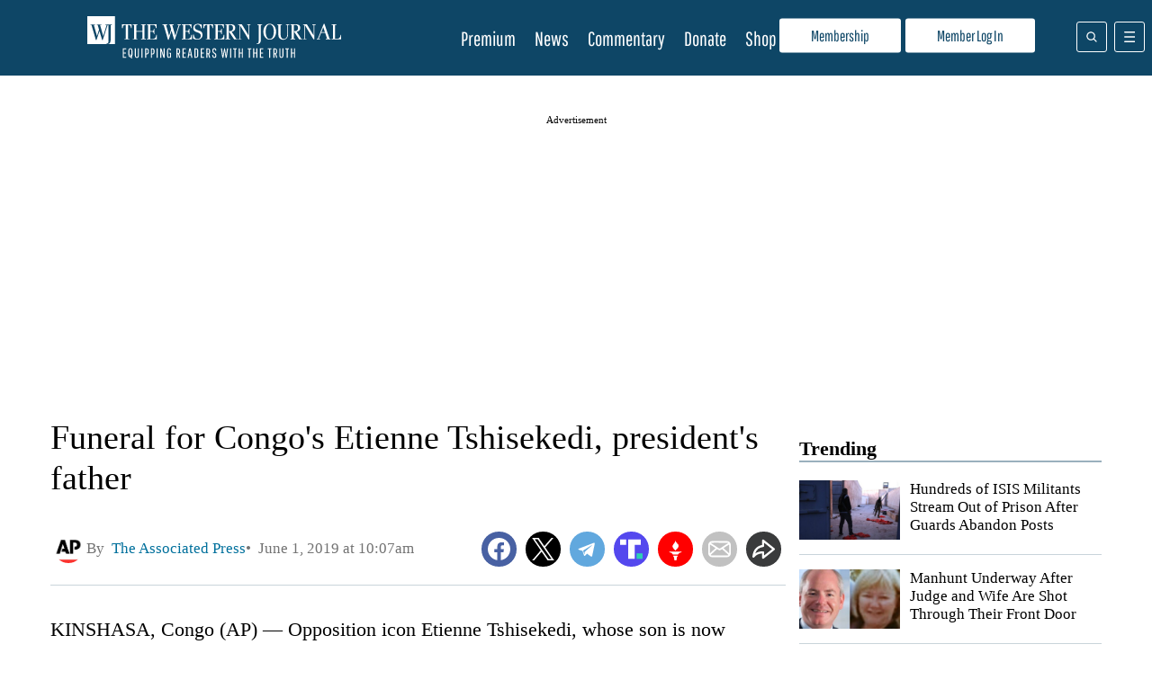

--- FILE ---
content_type: application/javascript
request_url: https://d3lcz8vpax4lo2.cloudfront.net/header-tags/9af198ff-22cf-4d4b-80d5-b58d0f23e539/0070ea38-2606-4762-86a4-7e35f7f56769-dmp.js
body_size: -105
content:

var insticatorHeaderCodeVersion = "STANDARD-main-2026-01-21 15:07:17";


--- FILE ---
content_type: application/javascript
request_url: https://d3lcz8vpax4lo2.cloudfront.net/header-tags/9af198ff-22cf-4d4b-80d5-b58d0f23e539/0070ea38-2606-4762-86a4-7e35f7f56769-hb.js
body_size: 39144
content:
var insticatorCommentingUnitSettings = JSON.parse("{\"id\":\"635e6e6f-74ec-4549-ade8-56f053a5b3fd\",\"nextToButtonAdDesktop\":\"div-insticator-ad-incmt-btn\",\"belowLoadMoreButtonAdDesktop\":\"div-insticator-ad-incmt-lmbtn-2\",\"belowLoadMoreButtonAdMobile\":\"div-insticator-ad-incmt-lmbtn-4\",\"createdAt\":\"2023-12-23T01:55:32.000+00:00\",\"updatedAt\":\"2023-12-23T01:55:32.000+00:00\"}");'use strict';var settings={global:{domain:"westernjournal.com",gamNetworkId:"2507246",gamNetworkString:"2507246,22550773714",amazonUamId:"70fb13d1-ab65-42ac-a7ca-0b4e680d5c92",insticatorAsi:"insticator.com",insticatorSid:"7afb724c-10ef-44e8-8817-eb6f9a5668db",embedHost:"https://dashboard.insticator.com",siteUUID:"9af198ff-22cf-4d4b-80d5-b58d0f23e539",clientUUID:"7afb724c-10ef-44e8-8817-eb6f9a5668db",acgId:"0070ea38-2606-4762-86a4-7e35f7f56769",prebidCdn:"https://d3lcz8vpax4lo2.cloudfront.net/files/instibid/"},
ad:{settings:{DEVICE_TYPE_BREAKPOINTS:{mobileUpper:748,desktopLower:990},PREBID_TIMEOUT:3E3,numberOfDuplicateAd:0,PREBID_MOBILE_TIMEOUT:3E3,REFRESH_TIMEOUT:3E3,AMAZON_TIMEOUT:3E3,adUnitToSizeMap:{DESKTOP:{"after-cmt-unit-1":{width:300,height:250},"after-cmt-unit-2":{width:300,height:250},"after-first-cmt":{width:300,height:250},"after-trending-unit-1":{width:300,height:250},"before-cmt-unit-1":{width:300,height:250},"before-cmt-unit-2":{width:300,height:250},"before-trending-unit-1":{width:300,height:250},
"div-insticator-ad-1":{width:300,height:250},"div-insticator-ad-2":{width:300,height:250},"div-insticator-ad-cmt-1":{width:300,height:250},"div-insticator-ad-cmt-2":{width:300,height:250},"div-insticator-ad-cmt-3":{width:300,height:250},"div-insticator-ad-cmt-4":{width:300,height:250},"div-insticator-ad-incmt-btn":{width:320,height:50},"div-insticator-ad-incmt-lmbtn-1":{width:300,height:250},"div-insticator-ad-incmt-lmbtn-2":{width:728,height:90},"first-slot-trending-unit":{width:300,height:250},
"in-between-rows-trending-unit":{width:300,height:250},"in-btw-cmt-replies":{width:300,height:250},"in-btw-root-cmt":{width:300,height:250},"load-more-cmt":{width:300,height:250}},TABLET:{},MOBILE:{"after-cmt-unit-1":{width:300,height:250},"after-first-cmt":{width:300,height:250},"after-trending-unit-1":{width:300,height:250},"before-cmt-unit-1":{width:300,height:250},"before-trending-unit-1":{width:300,height:250},"div-insticator-ad-1":{width:300,height:250},"div-insticator-ad-2":{width:300,height:250},
"div-insticator-ad-cmt-1":{width:300,height:250},"div-insticator-ad-cmt-2":{width:300,height:250},"div-insticator-ad-cmt-3":{width:300,height:250},"div-insticator-ad-cmt-4":{width:300,height:250},"div-insticator-ad-incmt-lmbtn-3":{width:300,height:250},"div-insticator-ad-incmt-lmbtn-4":{width:320,height:50},"first-slot-trending-unit":{width:300,height:250},"in-between-rows-trending-unit":{width:300,height:250},"in-btw-cmt-replies":{width:300,height:250},"in-btw-root-cmt":{width:300,height:250},"load-more-cmt":{width:300,
height:250}}},autoRefreshIntervalLowerBound:3E4,autoRefreshIntervalUpperBound:3E4,renderSecondHighestBid:!0,AUTO_REFRESH_CAP:2E4,impressionType:{INITIAL_LOAD:"il",TIME_BASED_REFRESH:"tbr",SMART_REFRESH:"sr"},geoSSPWhitelistingMap:{PR:"adagio adx amx criteo inmobi inmobi_oko insticator openx rubicon seedtag".split(" "),PS:"adagio adx amx criteo inmobi inmobi_oko insticator openx rubicon teads".split(" "),PT:"adagio adf adx amx criteo inmobi inmobi_oko insticator openx rise rubicon seedtag teads triplelift".split(" "),
PW:"adagio adx amx criteo inmobi inmobi_oko openx rubicon teads".split(" "),PY:"adagio adx amx criteo inmobi inmobi_oko openx rubicon seedtag teads".split(" "),QA:"adagio adx amx criteo inmobi inmobi_oko insticator openx rubicon smartadserver teads".split(" "),AD:"adagio adx amx criteo inmobi inmobi_oko insticator openx rubicon teads".split(" "),AE:"adagio adf adx amx appnexus criteo inmobi inmobi_oko insticator openx rubicon seedtag sharethrough smartadserver sovrn teads triplelift".split(" "),AF:"adx amx inmobi openx rubicon teads".split(" "),
AG:"adagio adx amx inmobi inmobi_oko openx rubicon teads".split(" "),AI:"adagio adx amx criteo inmobi inmobi_oko openx rubicon".split(" "),AL:"adx amx criteo inmobi inmobi_oko openx rubicon teads".split(" "),AM:"adagio adx amx criteo inmobi inmobi_oko openx rubicon".split(" "),AN:"adagio adx amx criteo inmobi inmobi_oko insticator openx rubicon triplelift".split(" "),AO:"adagio adx amx criteo inmobi inmobi_oko openx rubicon teads".split(" "),AQ:"adagio adx amx inmobi inmobi_oko insticator openx rubicon".split(" "),
AR:"adagio adf adx amx criteo inmobi inmobi_oko insticator openx rubicon seedtag teads".split(" "),AS:"adagio adx amx criteo inmobi inmobi_oko openx rubicon".split(" "),AT:"adagio adf adx amx appnexus criteo inmobi inmobi_oko insticator minutemedia openx pubmatic rise rubicon sovrn teads triplelift".split(" "),RE:"adagio adx amx criteo inmobi inmobi_oko insticator openx rubicon teads".split(" "),AU:"33across adagio adf adx amx appnexus conversant criteo inmobi inmobi_oko insticator minutemedia openx pubmatic rhythmone rubicon seedtag sharethrough smaato sonobi sovrn teads triplelift unruly yahoo".split(" "),
AW:"adagio adx amx criteo inmobi inmobi_oko openx rubicon".split(" "),AX:"adagio adx amx inmobi inmobi_oko openx rubicon".split(" "),AZ:"adagio adx amx criteo inmobi inmobi_oko openx rubicon".split(" "),RO:"adagio adf adx amx criteo inmobi inmobi_oko insticator openx rubicon teads".split(" "),BA:"adagio adf adx amx criteo inmobi inmobi_oko insticator openx rubicon teads".split(" "),BB:"adagio adx amx criteo inmobi inmobi_oko openx rubicon teads".split(" "),RS:"adagio adx amx criteo inmobi inmobi_oko insticator openx rubicon teads".split(" "),
BD:"adagio adx amx criteo inmobi inmobi_oko openx rubicon teads".split(" "),BE:"adagio adf adx amx appnexus criteo inmobi inmobi_oko insticator minutemedia openx pubmatic rise rubicon seedtag teads".split(" "),RU:["inmobi_oko","teads"],BF:"adagio adx amx criteo inmobi inmobi_oko openx rubicon teads".split(" "),BG:"adagio adf adx amx criteo inmobi inmobi_oko insticator openx rubicon teads".split(" "),RW:"adagio adx amx criteo inmobi inmobi_oko openx rubicon teads".split(" "),BH:"adagio adx amx criteo inmobi inmobi_oko insticator openx rubicon teads".split(" "),
BI:"adagio adx amx criteo inmobi inmobi_oko openx rubicon teads".split(" "),BJ:"adagio adx amx criteo inmobi inmobi_oko openx rubicon teads".split(" "),BL:"adagio adx amx criteo inmobi inmobi_oko openx rubicon".split(" "),BM:"adagio adx amx criteo inmobi inmobi_oko insticator openx rubicon".split(" "),BN:"adagio adx amx criteo inmobi inmobi_oko openx rubicon teads".split(" "),BO:"adagio adx amx criteo inmobi inmobi_oko insticator openx rubicon seedtag teads".split(" "),SA:"adagio adf adx amx criteo inmobi inmobi_oko insticator openx rubicon seedtag sharethrough smartadserver teads".split(" "),
BQ:"adagio adx amx criteo inmobi inmobi_oko openx rubicon".split(" "),SB:"adagio adx amx criteo inmobi inmobi_oko openx rubicon teads".split(" "),SC:"adagio adx amx criteo inmobi inmobi_oko insticator openx rubicon teads".split(" "),BR:"adagio adf adx amx conversant criteo inmobi insticator minutemedia openx rubicon seedtag smartadserver teads".split(" "),BS:"adagio adf adx amx criteo inmobi inmobi_oko openx rubicon teads".split(" "),SD:"adx amx criteo inmobi_oko rubicon teads".split(" "),SE:"adagio adf adx amx appnexus criteo inmobi inmobi_oko insticator minutemedia openx pubmatic rhythmone rise rubicon sovrn teads unruly".split(" "),
BT:"adagio adx amx inmobi inmobi_oko openx rubicon teads".split(" "),BV:"adagio adx amx criteo inmobi inmobi_oko openx rubicon".split(" "),SG:"adagio adx amx appnexus criteo inmobi inmobi_oko insticator openx rubicon smartadserver sonobi teads yahoo".split(" "),BW:"adagio adx amx criteo inmobi inmobi_oko insticator openx rubicon teads".split(" "),SH:"adagio adx amx criteo inmobi inmobi_oko openx rubicon".split(" "),SI:"adagio adf adx amx criteo inmobi inmobi_oko insticator openx rubicon teads".split(" "),
BY:["adx","amx","criteo","inmobi_oko","teads"],SJ:"adagio adx amx criteo inmobi inmobi_oko insticator openx rubicon".split(" "),BZ:"adagio adx amx criteo inmobi inmobi_oko openx rubicon teads".split(" "),SK:"adagio adf adx amx criteo inmobi inmobi_oko insticator openx rubicon teads".split(" "),SL:"adagio adx amx criteo inmobi inmobi_oko openx rubicon teads".split(" "),SM:"adagio adf adx amx criteo inmobi inmobi_oko openx rubicon teads".split(" "),SN:"adagio adx amx criteo inmobi inmobi_oko openx rubicon teads".split(" "),
SO:"adagio adx amx criteo inmobi inmobi_oko openx rubicon teads".split(" "),CA:"33across adagio adf adx amx appnexus conversant criteo gumgum inmobi inmobi_oko insticator minutemedia onetag openx pubmatic rhythmone rubicon seedtag sharethrough smaato smartadserver sonobi sovrn teads triplelift unruly yahoo".split(" "),SR:"adagio adx amx criteo inmobi inmobi_oko openx rubicon teads".split(" "),CC:"adagio adx amx criteo inmobi inmobi_oko openx rubicon".split(" "),SS:"adx amx criteo inmobi_oko openx rubicon".split(" "),
CD:"adagio adx amx criteo inmobi inmobi_oko openx rubicon".split(" "),ST:"adagio adx amx criteo inmobi inmobi_oko openx rubicon".split(" "),CF:"adagio adx amx criteo inmobi inmobi_oko openx rubicon teads".split(" "),SV:"adagio adx amx criteo inmobi inmobi_oko openx rubicon seedtag teads".split(" "),CG:"adagio adx amx criteo inmobi inmobi_oko openx rubicon teads".split(" "),CH:"adagio adf adx amx appnexus criteo inmobi inmobi_oko insticator minutemedia openx pubmatic rise rubicon seedtag sonobi sovrn teads".split(" "),
SX:"adagio adx amx criteo inmobi inmobi_oko openx rubicon".split(" "),CI:"adagio adx amx criteo inmobi inmobi_oko insticator openx rubicon".split(" "),SY:["inmobi","inmobi_oko","teads"],SZ:"adagio adx amx criteo inmobi inmobi_oko insticator openx rubicon".split(" "),CK:"adagio adx amx criteo inmobi inmobi_oko openx rubicon teads".split(" "),CL:"adagio adf adx amx criteo inmobi inmobi_oko insticator openx rubicon seedtag teads".split(" "),CM:"adagio adx amx criteo inmobi inmobi_oko insticator openx rubicon teads".split(" "),
CN:"adagio adx amx inmobi insticator openx teads".split(" "),CO:"adagio adf adx amx conversant criteo inmobi inmobi_oko insticator openx rubicon seedtag teads".split(" "),CR:"adagio adx amx criteo inmobi inmobi_oko insticator openx rubicon seedtag teads".split(" "),TC:"adagio adx amx criteo inmobi inmobi_oko insticator openx rubicon".split(" "),TD:"adagio adx amx criteo inmobi inmobi_oko openx rubicon teads".split(" "),CU:["adagio","criteo","inmobi","inmobi_oko","teads"],TF:"adagio adx amx criteo inmobi inmobi_oko insticator openx rubicon".split(" "),
CV:"adagio adx amx criteo inmobi inmobi_oko openx rubicon teads".split(" "),TG:"adagio adx amx inmobi inmobi_oko insticator openx rubicon teads".split(" "),CW:"adagio adx amx criteo inmobi inmobi_oko openx rubicon".split(" "),TH:"adagio adx amx criteo inmobi inmobi_oko insticator openx rubicon teads".split(" "),CX:"adagio adx amx criteo inmobi inmobi_oko openx rubicon".split(" "),CY:"adagio adf adx amx criteo inmobi inmobi_oko insticator openx rubicon teads".split(" "),TJ:"adagio adx amx criteo inmobi inmobi_oko openx rubicon".split(" "),
CZ:"adagio adf adx amx criteo inmobi inmobi_oko insticator openx rubicon teads".split(" "),TK:"adagio adx amx inmobi inmobi_oko openx rubicon".split(" "),TL:"adagio adx amx criteo inmobi inmobi_oko openx rubicon teads".split(" "),TM:"adagio adx amx criteo inmobi inmobi_oko openx rubicon".split(" "),TN:"adagio adx amx criteo inmobi_oko insticator openx rubicon teads".split(" "),TO:"adagio adx amx inmobi inmobi_oko openx rubicon teads".split(" "),TR:"adagio adf adx amx criteo inmobi inmobi_oko insticator openx rubicon teads".split(" "),
TT:"adagio adx amx inmobi inmobi_oko openx rubicon teads".split(" "),DE:"adagio adf adx amx appnexus conversant criteo inmobi inmobi_oko insticator minutemedia openx pubmatic rhythmone rise rubicon seedtag smartadserver sovrn teads triplelift unruly".split(" "),TV:"adagio adx amx inmobi inmobi_oko openx rubicon teads".split(" "),TW:"adagio adx amx appnexus criteo inmobi inmobi_oko insticator openx rubicon teads".split(" "),DJ:"adagio adx amx criteo inmobi inmobi_oko openx rubicon teads".split(" "),
TZ:"adagio adx amx criteo inmobi inmobi_oko insticator openx rubicon teads".split(" "),DK:"adagio adf adx amx appnexus criteo inmobi inmobi_oko insticator minutemedia openx pubmatic rise rubicon seedtag sovrn teads".split(" "),DM:"adagio adx amx criteo inmobi inmobi_oko openx rubicon teads".split(" "),DO:"adagio adx amx criteo inmobi inmobi_oko insticator openx rubicon seedtag teads".split(" "),UA:"adagio adx amx appnexus criteo inmobi inmobi_oko insticator openx teads".split(" "),UG:"adagio adx amx inmobi inmobi_oko openx rubicon teads".split(" "),
DZ:"adagio adx amx criteo inmobi inmobi_oko openx rubicon teads".split(" "),UM:"adagio adx amx criteo inmobi inmobi_oko insticator openx rubicon sovrn teads".split(" "),US:"33across adagio adf adx amx appnexus conversant criteo gumgum inmobi inmobi_oko insticator minutemedia onetag onetagoko openx pubmatic rhythmone rise rubicon seedtag sharethrough smaato smartadserver sonobi sovrn teads triplelift unruly yahoo".split(" "),EC:"adagio adx amx criteo inmobi inmobi_oko insticator openx rubicon seedtag teads".split(" "),
EE:"adagio adf adx amx criteo inmobi inmobi_oko openx rubicon teads".split(" "),EG:"adagio adf adx amx conversant criteo inmobi inmobi_oko openx rubicon teads".split(" "),EH:"adagio adx amx inmobi inmobi_oko openx rubicon teads".split(" "),UY:"adagio adx amx inmobi inmobi_oko insticator openx rubicon seedtag teads".split(" "),UZ:"adagio adx amx inmobi inmobi_oko openx rubicon".split(" "),VA:"adagio adf adx amx inmobi inmobi_oko openx rubicon teads".split(" "),ER:"adagio adx amx criteo inmobi inmobi_oko openx rubicon teads".split(" "),
VC:"adagio adx amx criteo inmobi inmobi_oko openx rubicon teads".split(" "),ES:"adagio adf adx amx criteo inmobi inmobi_oko insticator minutemedia openx rhythmone rise rubicon seedtag smartadserver sovrn teads triplelift unruly".split(" "),ET:"adagio adx amx criteo inmobi inmobi_oko openx rubicon teads".split(" "),VE:"adagio adx amx inmobi inmobi_oko insticator openx rubicon seedtag teads".split(" "),VG:"adagio adx amx criteo inmobi inmobi_oko insticator openx rubicon".split(" "),VI:"adagio adx amx criteo inmobi inmobi_oko insticator openx rubicon".split(" "),
VN:"adagio adx amx inmobi inmobi_oko insticator openx rubicon teads".split(" "),VU:"adagio adx amx inmobi inmobi_oko openx rubicon teads".split(" "),FI:"adagio adf adx amx appnexus criteo inmobi inmobi_oko insticator minutemedia openx pubmatic rubicon seedtag smartadserver sovrn teads".split(" "),FJ:"adagio adx amx criteo inmobi inmobi_oko openx rubicon teads".split(" "),FK:"adagio adx amx criteo inmobi inmobi_oko openx rubicon".split(" "),FM:"adagio adx amx criteo inmobi inmobi_oko openx rubicon teads".split(" "),
FO:"adagio adf adx amx criteo inmobi inmobi_oko openx rubicon teads".split(" "),FR:"adagio adf adx amx conversant criteo inmobi inmobi_oko insticator minutemedia openx rhythmone rise rubicon seedtag smartadserver teads triplelift unruly".split(" "),WF:"adagio adx amx inmobi inmobi_oko insticator openx rubicon".split(" "),GA:"adagio adx amx criteo inmobi inmobi_oko insticator openx rubicon teads".split(" "),GB:"adagio adf adx amx appnexus conversant criteo inmobi inmobi_oko insticator minutemedia openx pubmatic rhythmone rise rubicon seedtag sharethrough smaato smartadserver sonobi sovrn teads triplelift unruly".split(" "),
WS:"adagio adx amx criteo inmobi inmobi_oko openx rubicon".split(" "),GD:"adagio adx amx criteo inmobi inmobi_oko openx rubicon teads".split(" "),GE:"adagio adx amx criteo inmobi inmobi_oko insticator openx rubicon teads".split(" "),GF:"adagio adx amx criteo inmobi inmobi_oko insticator openx rubicon".split(" "),GG:"adagio adx amx criteo inmobi inmobi_oko openx rubicon teads".split(" "),GH:"adagio adx amx criteo inmobi inmobi_oko insticator openx rubicon teads".split(" "),GI:"adagio adf adx amx criteo inmobi inmobi_oko insticator openx rubicon teads".split(" "),
GL:"adagio adx amx criteo inmobi inmobi_oko openx rubicon".split(" "),GM:"adagio adx amx criteo inmobi inmobi_oko insticator openx rubicon teads".split(" "),GN:"adagio adx amx criteo inmobi inmobi_oko openx rubicon teads".split(" "),GP:"adagio adx amx criteo inmobi inmobi_oko insticator openx rubicon".split(" "),GQ:"adagio adx amx criteo inmobi inmobi_oko openx rubicon teads".split(" "),GR:"adagio adf adx amx criteo inmobi inmobi_oko insticator openx rubicon teads".split(" "),GS:"adagio adx amx criteo inmobi inmobi_oko openx rubicon".split(" "),
GT:"adagio adf adx amx criteo inmobi inmobi_oko insticator openx rubicon seedtag teads".split(" "),GU:"adagio adx amx criteo inmobi inmobi_oko insticator openx rubicon".split(" "),GW:"adagio adx amx criteo inmobi inmobi_oko openx rubicon teads".split(" "),GY:"adagio adx amx criteo inmobi inmobi_oko openx rubicon teads".split(" "),XK:"adagio adx amx criteo inmobi inmobi_oko openx rubicon".split(" "),HK:"adagio adx amx appnexus criteo inmobi inmobi_oko insticator openx pubmatic rubicon sonobi sovrn teads".split(" "),
HM:"adagio adx amx criteo inmobi inmobi_oko openx rubicon".split(" "),HN:"adagio adx amx criteo inmobi inmobi_oko insticator openx rubicon seedtag teads".split(" "),HR:"adagio adf adx amx criteo inmobi inmobi_oko openx rubicon teads".split(" "),HT:"adagio adx amx criteo inmobi inmobi_oko openx rubicon teads".split(" "),YE:"adagio adx amx inmobi inmobi_oko insticator openx rubicon teads".split(" "),HU:"adagio adf adx amx criteo inmobi inmobi_oko insticator openx rubicon teads".split(" "),ID:"adagio adx amx criteo inmobi inmobi_oko insticator openx rubicon teads".split(" "),
YT:"adagio adx amx criteo inmobi inmobi_oko openx rubicon teads".split(" "),IE:"adagio adf adx amx criteo inmobi inmobi_oko insticator minutemedia openx rise rubicon seedtag smartadserver sovrn teads triplelift".split(" "),IL:"adagio adf adx amx criteo inmobi inmobi_oko insticator openx rubicon teads".split(" "),IM:"adagio adf adx amx criteo inmobi inmobi_oko openx rubicon teads".split(" "),IN:"adagio adx amx criteo inmobi inmobi_oko insticator openx rubicon seedtag teads".split(" "),IO:"adagio adx amx criteo inmobi inmobi_oko insticator openx rubicon".split(" "),
ZA:"adagio adf adx amx criteo inmobi inmobi_oko insticator openx rubicon smartadserver teads".split(" "),IQ:"adx amx criteo inmobi_oko openx rubicon teads".split(" "),IR:["criteo","inmobi_oko","teads"],IS:"adagio adf adx amx criteo inmobi inmobi_oko insticator openx rubicon teads".split(" "),IT:"adagio adf adx amx appnexus conversant criteo inmobi inmobi_oko insticator minutemedia openx rhythmone rise rubicon seedtag smartadserver teads triplelift unruly".split(" "),ZM:"adagio adx amx inmobi inmobi_oko insticator openx rubicon teads".split(" "),
JE:"adagio adf adx amx criteo inmobi inmobi_oko openx rubicon teads".split(" "),ZW:"adagio adx amx inmobi inmobi_oko insticator openx rubicon teads".split(" "),JM:"adagio adx amx criteo inmobi inmobi_oko openx rubicon teads".split(" "),JO:"adagio adx amx criteo inmobi inmobi_oko openx rubicon teads".split(" "),JP:"adagio adf adx amx appnexus criteo inmobi inmobi_oko insticator openx pubmatic rubicon sonobi teads".split(" "),KE:"adagio adx amx criteo inmobi inmobi_oko insticator openx rubicon teads".split(" "),
KG:"adagio adx amx criteo inmobi inmobi_oko insticator openx rubicon".split(" "),KH:"adagio adx amx criteo inmobi inmobi_oko insticator openx rubicon teads".split(" "),KI:"adagio adx amx criteo inmobi inmobi_oko openx rubicon teads".split(" "),KM:"adagio adx amx criteo inmobi inmobi_oko openx rubicon teads".split(" "),KN:"adagio adx amx criteo inmobi inmobi_oko openx rubicon teads".split(" "),KP:["criteo","inmobi_oko","insticator","teads"],KR:"adagio adx amx criteo inmobi inmobi_oko insticator openx rubicon teads".split(" "),
KW:"adagio adx amx criteo inmobi inmobi_oko insticator openx rubicon teads".split(" "),KY:"adagio adx amx criteo inmobi inmobi_oko openx rubicon".split(" "),KZ:"adagio adx amx criteo inmobi inmobi_oko insticator openx rubicon".split(" "),LA:"adagio adx amx criteo inmobi inmobi_oko insticator openx rubicon teads".split(" "),LB:"adagio adx amx criteo inmobi inmobi_oko openx rubicon teads".split(" "),LC:"adagio adx amx criteo inmobi inmobi_oko openx rubicon teads".split(" "),LI:"adagio adf adx amx criteo inmobi inmobi_oko insticator openx rubicon teads".split(" "),
LK:"adagio adx amx criteo inmobi inmobi_oko insticator openx rubicon teads".split(" "),LR:"adagio adx amx criteo inmobi inmobi_oko openx rubicon teads".split(" "),LS:"adagio adx amx criteo inmobi inmobi_oko openx rubicon teads".split(" "),LT:"adagio adf adx amx criteo inmobi inmobi_oko insticator openx rubicon teads".split(" "),LU:"adagio adf adx amx criteo inmobi inmobi_oko insticator openx rubicon teads".split(" "),LV:"adagio adf adx amx criteo inmobi inmobi_oko insticator openx rubicon teads".split(" "),
LY:"adagio adx amx criteo inmobi inmobi_oko openx rubicon teads".split(" "),MA:"adagio adx amx criteo inmobi inmobi_oko openx rubicon seedtag teads".split(" "),MC:"adagio adf adx amx criteo inmobi inmobi_oko insticator openx rubicon teads".split(" "),MD:"adagio adx amx criteo inmobi inmobi_oko openx rubicon teads".split(" "),ME:"adagio adx amx criteo inmobi inmobi_oko insticator openx rubicon teads".split(" "),MF:"adagio adx amx criteo inmobi inmobi_oko openx rubicon".split(" "),MG:"adagio adx amx criteo inmobi inmobi_oko insticator openx rubicon teads".split(" "),
MH:"adagio adx amx criteo inmobi inmobi_oko openx rubicon teads".split(" "),MK:"adagio adx amx criteo inmobi inmobi_oko openx rubicon".split(" "),ML:"adagio adx amx criteo inmobi inmobi_oko openx rubicon teads".split(" "),MM:"adagio adx amx criteo inmobi inmobi_oko insticator openx rubicon".split(" "),MN:"adagio adx amx criteo inmobi inmobi_oko openx rubicon teads".split(" "),MO:"adagio adx amx criteo inmobi inmobi_oko openx rubicon".split(" "),MP:"adagio adx amx criteo inmobi inmobi_oko openx rubicon".split(" "),
MQ:"adagio adx amx criteo inmobi inmobi_oko insticator openx rubicon".split(" "),MR:"adagio adx amx criteo inmobi inmobi_oko openx rubicon teads".split(" "),MS:"adagio adx amx criteo inmobi inmobi_oko openx rubicon".split(" "),MT:"adagio adf adx amx criteo inmobi inmobi_oko insticator openx rubicon teads".split(" "),MU:"adagio adx amx criteo inmobi inmobi_oko insticator openx rubicon teads".split(" "),MV:"adagio adx amx criteo inmobi inmobi_oko insticator openx rubicon teads".split(" "),MW:"adagio adx amx criteo inmobi inmobi_oko insticator openx rubicon teads".split(" "),
MX:"adagio adf adx amx conversant criteo inmobi inmobi_oko insticator minutemedia openx rubicon seedtag teads triplelift".split(" "),MY:"adagio adx amx criteo inmobi inmobi_oko insticator openx rubicon teads".split(" "),MZ:"adagio adx amx criteo inmobi inmobi_oko insticator openx rubicon teads".split(" "),NA:"adagio adx amx criteo inmobi inmobi_oko insticator openx rubicon teads".split(" "),NC:"adagio adx amx criteo inmobi inmobi_oko openx rubicon teads".split(" "),NE:"adagio adx amx criteo inmobi inmobi_oko insticator openx rubicon teads".split(" "),
NF:"adagio adx amx criteo inmobi inmobi_oko openx rubicon".split(" "),NG:"adagio adx amx criteo inmobi inmobi_oko insticator openx rubicon teads".split(" "),NI:"adagio adx amx criteo inmobi inmobi_oko insticator openx rubicon teads".split(" "),NL:"adagio adf adx amx criteo inmobi inmobi_oko insticator minutemedia openx rise rubicon seedtag teads triplelift".split(" "),NO:"adagio adf adx amx appnexus criteo inmobi inmobi_oko insticator minutemedia openx pubmatic rise rubicon seedtag smartadserver sonobi teads".split(" "),
NP:"adagio adx amx criteo inmobi inmobi_oko openx rubicon teads".split(" "),NR:"adagio adx amx criteo inmobi inmobi_oko openx rubicon".split(" "),NU:"adagio adx amx criteo inmobi inmobi_oko openx rubicon teads".split(" "),NZ:"33across adagio adf adx amx appnexus conversant criteo inmobi inmobi_oko insticator minutemedia openx rhythmone rubicon smartadserver sovrn teads triplelift unruly".split(" "),OM:"adagio adx amx criteo inmobi inmobi_oko insticator openx rubicon teads".split(" "),PA:"adagio adx amx criteo inmobi inmobi_oko insticator openx rubicon seedtag teads".split(" "),
PE:"adagio adx amx criteo inmobi inmobi_oko insticator openx rubicon seedtag teads".split(" "),PF:"adagio adx amx criteo inmobi inmobi_oko insticator openx rubicon".split(" "),PG:"adagio adx amx criteo inmobi inmobi_oko openx rubicon teads".split(" "),PH:"adagio adx amx criteo inmobi inmobi_oko insticator openx rubicon teads".split(" "),PK:"adagio adx amx criteo inmobi inmobi_oko openx rubicon teads".split(" "),PL:"adagio adf adx amx criteo inmobi inmobi_oko insticator openx rubicon seedtag teads".split(" "),
PM:"adagio adx amx criteo inmobi inmobi_oko openx rubicon".split(" "),PN:"adagio adx amx criteo inmobi inmobi_oko openx rubicon".split(" ")},divToAdUnitMap:{DESKTOP:{"after-cmt-unit-1":"westernjournal.com_Web_300x250_cmt_9","after-cmt-unit-2":"westernjournal.com_Web_300x250_cmt_16","after-first-cmt":"westernjournal.com_Web_300x250_cmt_13","after-trending-unit-1":"westernjournal.com_Web_300x250_cmt_7","before-cmt-unit-1":"westernjournal.com_Web_300x250_cmt_14","before-cmt-unit-2":"westernjournal.com_Web_300x250_cmt_15",
"before-trending-unit-1":"westernjournal.com_Web_300x250_cmt_8","div-insticator-ad-1":"westernjournal.com_Web_300x250_1","div-insticator-ad-2":"westernjournal.com_Web_300x250_2","div-insticator-ad-cmt-1":"westernjournal.com_Web_300x250_cmt_1","div-insticator-ad-cmt-2":"westernjournal.com_Web_300x250_cmt_2","div-insticator-ad-cmt-3":"westernjournal.com_Web_300x250_cmt_3","div-insticator-ad-cmt-4":"westernjournal.com_Web_300x250_cmt_4","div-insticator-ad-incmt-btn":"westernjournal.com_Web_320x50_incmt_btn",
"div-insticator-ad-incmt-lmbtn-1":"westernjournal.com_Web_300x250_incmt_lmbtn","div-insticator-ad-incmt-lmbtn-2":"westernjournal.com_Web_728x90_incmt_lmbtn","first-slot-trending-unit":"westernjournal.com_Web_300x250_cmt_6","in-between-rows-trending-unit":"westernjournal.com_Web_300x250_cmt_5","in-btw-cmt-replies":"westernjournal.com_Web_300x250_cmt_12","in-btw-root-cmt":"westernjournal.com_Web_300x250_cmt_11","load-more-cmt":"westernjournal.com_Web_300x250_cmt_10"},MOBILE:{"after-cmt-unit-1":"westernjournal.com_Mobile_300x250_cmt_9",
"after-first-cmt":"westernjournal.com_Mobile_300x250_cmt_13","after-trending-unit-1":"westernjournal.com_Mobile_300x250_cmt_7","before-cmt-unit-1":"westernjournal.com_Mobile_300x250_cmt_14","before-trending-unit-1":"westernjournal.com_Mobile_300x250_cmt_8","div-insticator-ad-1":"westernjournal.com_Mobile_300x250_3","div-insticator-ad-2":"westernjournal.com_Mobile_300x250_2","div-insticator-ad-cmt-1":"westernjournal.com_Mobile_300x250_cmt_1","div-insticator-ad-cmt-2":"westernjournal.com_Mobile_300x250_cmt_2",
"div-insticator-ad-cmt-3":"westernjournal.com_Mobile_300x250_cmt_3","div-insticator-ad-cmt-4":"westernjournal.com_Mobile_300x250_cmt_4","div-insticator-ad-incmt-lmbtn-3":"westernjournal.com_Mobile_300x250_incmt_lmbtn","div-insticator-ad-incmt-lmbtn-4":"westernjournal.com_Mobile_320x50_incmt_lmbtn","first-slot-trending-unit":"westernjournal.com_Mobile_300x250_cmt_6","in-between-rows-trending-unit":"westernjournal.com_Mobile_300x250_cmt_5","in-btw-cmt-replies":"westernjournal.com_Mobile_300x250_cmt_12",
"in-btw-root-cmt":"westernjournal.com_Mobile_300x250_cmt_11","load-more-cmt":"westernjournal.com_Mobile_300x250_cmt_10"},TABLET:{}},mockup:{on:!1},showHouseAds:!0,testGroupNumber:String(window.insticator_tg||3),adUnitSettings:{DESKTOP:{multiSizeOn:"after-first-cmt after-trending-unit-1 before-trending-unit-1 div-insticator-ad-incmt-btn div-insticator-ad-incmt-lmbtn-1 div-insticator-ad-incmt-lmbtn-2 first-slot-trending-unit in-between-rows-trending-unit in-btw-cmt-replies in-btw-root-cmt load-more-cmt".split(" "),
adRefreshOn:"after-cmt-unit-1 after-cmt-unit-2 after-first-cmt after-trending-unit-1 before-cmt-unit-1 before-cmt-unit-2 before-trending-unit-1 div-insticator-ad-1 div-insticator-ad-2 div-insticator-ad-cmt-1 div-insticator-ad-cmt-2 div-insticator-ad-cmt-3 div-insticator-ad-cmt-4 div-insticator-ad-incmt-btn div-insticator-ad-incmt-lmbtn-1 div-insticator-ad-incmt-lmbtn-2 first-slot-trending-unit in-between-rows-trending-unit in-btw-cmt-replies in-btw-root-cmt load-more-cmt".split(" "),fixedHeightOn:"after-cmt-unit-1 after-cmt-unit-2 after-first-cmt after-trending-unit-1 before-cmt-unit-1 before-cmt-unit-2 before-trending-unit-1 div-insticator-ad-1 div-insticator-ad-2 div-insticator-ad-cmt-1 div-insticator-ad-cmt-2 div-insticator-ad-cmt-3 div-insticator-ad-cmt-4 div-insticator-ad-incmt-btn div-insticator-ad-incmt-lmbtn-1 div-insticator-ad-incmt-lmbtn-2 first-slot-trending-unit in-between-rows-trending-unit in-btw-cmt-replies in-btw-root-cmt load-more-cmt".split(" "),
enabledGAM:"after-cmt-unit-1 after-cmt-unit-2 after-first-cmt after-trending-unit-1 before-cmt-unit-1 before-cmt-unit-2 before-trending-unit-1 div-insticator-ad-1 div-insticator-ad-2 div-insticator-ad-cmt-1 div-insticator-ad-cmt-2 div-insticator-ad-cmt-3 div-insticator-ad-cmt-4 div-insticator-ad-incmt-btn div-insticator-ad-incmt-lmbtn-1 div-insticator-ad-incmt-lmbtn-2 first-slot-trending-unit in-between-rows-trending-unit in-btw-cmt-replies in-btw-root-cmt load-more-cmt".split(" "),multiSizeConfig:{"after-cmt-unit-1":[[970,
250],[336,280],[300,250],[120,600],[468,60],[300,600],[970,90],[728,90],[320,100],[160,600],[250,250],[320,50]],"after-cmt-unit-2":[[970,250],[336,280],[300,250],[120,600],[468,60],[300,600],[970,90],[728,90],[320,100],[160,600],[250,250],[320,50]],"after-first-cmt":[[970,250],[336,280],[300,250],[120,600],[468,60],[300,600],[970,90],[728,90],[320,100],[160,600],[250,250],[320,50]],"after-trending-unit-1":[[970,250],[336,280],[300,250],[120,600],[468,60],[300,600],[970,90],[728,90],[320,100],[160,
600],[250,250],[320,50]],"before-cmt-unit-1":[[970,250],[336,280],[300,250],[120,600],[468,60],[300,600],[970,90],[728,90],[320,100],[160,600],[250,250],[320,50]],"before-cmt-unit-2":[[970,250],[336,280],[300,250],[120,600],[468,60],[300,600],[970,90],[728,90],[320,100],[160,600],[250,250],[320,50]],"before-trending-unit-1":[[970,250],[336,280],[300,250],[120,600],[468,60],[300,600],[970,90],[728,90],[320,100],[160,600],[250,250],[320,50]],"div-insticator-ad-1":[[970,250],[336,280],[300,250],[120,
600],[468,60],[300,600],[970,90],[728,90],[320,100],[160,600],[250,250],[320,50]],"div-insticator-ad-2":[[970,250],[336,280],[300,250],[120,600],[468,60],[300,600],[970,90],[728,90],[320,100],[160,600],[250,250],[320,50]],"div-insticator-ad-cmt-1":[[970,250],[336,280],[300,250],[120,600],[468,60],[300,600],[970,90],[728,90],[320,100],[160,600],[250,250],[320,50]],"div-insticator-ad-cmt-2":[[970,250],[336,280],[300,250],[120,600],[468,60],[300,600],[970,90],[728,90],[320,100],[160,600],[250,250],[320,
50]],"div-insticator-ad-cmt-3":[[970,250],[336,280],[300,250],[120,600],[468,60],[300,600],[970,90],[728,90],[320,100],[160,600],[250,250],[320,50]],"div-insticator-ad-cmt-4":[[970,250],[336,280],[300,250],[120,600],[468,60],[300,600],[970,90],[728,90],[320,100],[160,600],[250,250],[320,50]],"div-insticator-ad-incmt-btn":[[320,50]],"div-insticator-ad-incmt-lmbtn-1":[[300,250],[320,100],[320,50]],"div-insticator-ad-incmt-lmbtn-2":[[468,60],[728,90],[320,50]],"first-slot-trending-unit":[[970,250],[336,
280],[300,250],[120,600],[468,60],[300,600],[970,90],[728,90],[320,100],[160,600],[250,250],[320,50]],"in-between-rows-trending-unit":[[970,250],[336,280],[300,250],[120,600],[468,60],[300,600],[970,90],[728,90],[320,100],[160,600],[250,250],[320,50]],"in-btw-cmt-replies":[[970,250],[336,280],[300,250],[120,600],[468,60],[300,600],[970,90],[728,90],[320,100],[160,600],[250,250],[320,50]],"in-btw-root-cmt":[[970,250],[336,280],[300,250],[120,600],[468,60],[300,600],[970,90],[728,90],[320,100],[160,
600],[250,250],[320,50]],"load-more-cmt":[[970,250],[336,280],[300,250],[120,600],[468,60],[300,600],[970,90],[728,90],[320,100],[160,600],[250,250],[320,50]]},enableVideo:"div-insticator-ad-1 div-insticator-ad-2 div-insticator-ad-cmt-1 div-insticator-ad-cmt-2 div-insticator-ad-cmt-3 div-insticator-ad-cmt-4".split(" "),fluid:"after-first-cmt after-trending-unit-1 before-trending-unit-1 div-insticator-ad-incmt-btn div-insticator-ad-incmt-lmbtn-1 div-insticator-ad-incmt-lmbtn-2 first-slot-trending-unit in-between-rows-trending-unit in-btw-cmt-replies in-btw-root-cmt load-more-cmt".split(" "),
adunitRotation:{},adUnitType:{"after-cmt-unit-1":"COMMENTING","after-cmt-unit-2":"COMMENTING","after-first-cmt":"COMMENTING","after-trending-unit-1":"COMMENTING","before-cmt-unit-1":"COMMENTING","before-cmt-unit-2":"COMMENTING","before-trending-unit-1":"COMMENTING","div-insticator-ad-1":"CEU","div-insticator-ad-2":"CEU","div-insticator-ad-cmt-1":"COMMENTING","div-insticator-ad-cmt-2":"COMMENTING","div-insticator-ad-cmt-3":"COMMENTING","div-insticator-ad-cmt-4":"COMMENTING","div-insticator-ad-incmt-btn":"COMMENTING",
"div-insticator-ad-incmt-lmbtn-1":"COMMENTING","div-insticator-ad-incmt-lmbtn-2":"COMMENTING","first-slot-trending-unit":"COMMENTING","in-between-rows-trending-unit":"COMMENTING","in-btw-cmt-replies":"COMMENTING","in-btw-root-cmt":"COMMENTING","load-more-cmt":"COMMENTING"}},MOBILE:{multiSizeOn:"after-cmt-unit-1 after-first-cmt after-trending-unit-1 before-cmt-unit-1 before-trending-unit-1 div-insticator-ad-incmt-lmbtn-3 div-insticator-ad-incmt-lmbtn-4 first-slot-trending-unit in-between-rows-trending-unit in-btw-cmt-replies in-btw-root-cmt load-more-cmt".split(" "),
adRefreshOn:"after-cmt-unit-1 after-first-cmt after-trending-unit-1 before-cmt-unit-1 before-trending-unit-1 div-insticator-ad-1 div-insticator-ad-2 div-insticator-ad-cmt-1 div-insticator-ad-cmt-2 div-insticator-ad-cmt-3 div-insticator-ad-cmt-4 div-insticator-ad-incmt-lmbtn-3 div-insticator-ad-incmt-lmbtn-4 first-slot-trending-unit in-between-rows-trending-unit in-btw-cmt-replies in-btw-root-cmt load-more-cmt".split(" "),fixedHeightOn:"after-cmt-unit-1 after-first-cmt after-trending-unit-1 before-cmt-unit-1 before-trending-unit-1 div-insticator-ad-1 div-insticator-ad-2 div-insticator-ad-cmt-1 div-insticator-ad-cmt-2 div-insticator-ad-cmt-3 div-insticator-ad-cmt-4 div-insticator-ad-incmt-lmbtn-3 div-insticator-ad-incmt-lmbtn-4 first-slot-trending-unit in-between-rows-trending-unit in-btw-cmt-replies in-btw-root-cmt load-more-cmt".split(" "),
enabledGAM:"after-cmt-unit-1 after-first-cmt after-trending-unit-1 before-cmt-unit-1 before-trending-unit-1 div-insticator-ad-1 div-insticator-ad-2 div-insticator-ad-cmt-1 div-insticator-ad-cmt-2 div-insticator-ad-cmt-3 div-insticator-ad-cmt-4 div-insticator-ad-incmt-lmbtn-3 div-insticator-ad-incmt-lmbtn-4 first-slot-trending-unit in-between-rows-trending-unit in-btw-cmt-replies in-btw-root-cmt load-more-cmt".split(" "),multiSizeConfig:{"after-cmt-unit-1":[[970,250],[336,280],[300,250],[120,600],
[468,60],[300,600],[970,90],[728,90],[320,100],[160,600],[250,250],[320,50]],"after-first-cmt":[[970,250],[336,280],[300,250],[120,600],[468,60],[300,600],[970,90],[728,90],[320,100],[160,600],[250,250],[320,50]],"after-trending-unit-1":[[970,250],[336,280],[300,250],[120,600],[468,60],[300,600],[970,90],[728,90],[320,100],[160,600],[250,250],[320,50]],"before-cmt-unit-1":[[970,250],[336,280],[300,250],[120,600],[468,60],[300,600],[970,90],[728,90],[320,100],[160,600],[250,250],[320,50]],"before-trending-unit-1":[[970,
250],[336,280],[300,250],[120,600],[468,60],[300,600],[970,90],[728,90],[320,100],[160,600],[250,250],[320,50]],"div-insticator-ad-1":[[970,250],[336,280],[300,250],[120,600],[468,60],[300,600],[970,90],[728,90],[320,100],[160,600],[250,250],[320,50]],"div-insticator-ad-2":[[970,250],[336,280],[300,250],[120,600],[468,60],[300,600],[970,90],[728,90],[320,100],[160,600],[250,250],[320,50]],"div-insticator-ad-cmt-1":[[970,250],[336,280],[300,250],[120,600],[468,60],[300,600],[970,90],[728,90],[320,
100],[160,600],[250,250],[320,50]],"div-insticator-ad-cmt-2":[[970,250],[336,280],[300,250],[120,600],[468,60],[300,600],[970,90],[728,90],[320,100],[160,600],[250,250],[320,50]],"div-insticator-ad-cmt-3":[[970,250],[336,280],[300,250],[120,600],[468,60],[300,600],[970,90],[728,90],[320,100],[160,600],[250,250],[320,50]],"div-insticator-ad-cmt-4":[[970,250],[336,280],[300,250],[120,600],[468,60],[300,600],[970,90],[728,90],[320,100],[160,600],[250,250],[320,50]],"div-insticator-ad-incmt-lmbtn-3":[[300,
250]],"div-insticator-ad-incmt-lmbtn-4":[[320,50]],"first-slot-trending-unit":[[970,250],[336,280],[300,250],[120,600],[468,60],[300,600],[970,90],[728,90],[320,100],[160,600],[250,250],[320,50]],"in-between-rows-trending-unit":[[970,250],[336,280],[300,250],[120,600],[468,60],[300,600],[970,90],[728,90],[320,100],[160,600],[250,250],[320,50]],"in-btw-cmt-replies":[[970,250],[336,280],[300,250],[120,600],[468,60],[300,600],[970,90],[728,90],[320,100],[160,600],[250,250],[320,50]],"in-btw-root-cmt":[[970,
250],[336,280],[300,250],[120,600],[468,60],[300,600],[970,90],[728,90],[320,100],[160,600],[250,250],[320,50]],"load-more-cmt":[[970,250],[336,280],[300,250],[120,600],[468,60],[300,600],[970,90],[728,90],[320,100],[160,600],[250,250],[320,50]]},enableVideo:["div-insticator-ad-1","div-insticator-ad-2","div-insticator-ad-cmt-1","div-insticator-ad-cmt-2","div-insticator-ad-cmt-3"],fluid:"after-cmt-unit-1 after-first-cmt after-trending-unit-1 before-cmt-unit-1 before-trending-unit-1 div-insticator-ad-incmt-lmbtn-3 div-insticator-ad-incmt-lmbtn-4 first-slot-trending-unit in-between-rows-trending-unit in-btw-cmt-replies in-btw-root-cmt load-more-cmt".split(" "),
adunitRotation:{},adUnitType:{"after-cmt-unit-1":"COMMENTING","after-first-cmt":"COMMENTING","after-trending-unit-1":"COMMENTING","before-cmt-unit-1":"COMMENTING","before-trending-unit-1":"COMMENTING","div-insticator-ad-1":"STANDALONE","div-insticator-ad-2":"CEU","div-insticator-ad-cmt-1":"COMMENTING","div-insticator-ad-cmt-2":"COMMENTING","div-insticator-ad-cmt-3":"COMMENTING","div-insticator-ad-cmt-4":"COMMENTING","div-insticator-ad-incmt-lmbtn-3":"COMMENTING","div-insticator-ad-incmt-lmbtn-4":"COMMENTING",
"first-slot-trending-unit":"COMMENTING","in-between-rows-trending-unit":"COMMENTING","in-btw-cmt-replies":"COMMENTING","in-btw-root-cmt":"COMMENTING","load-more-cmt":"COMMENTING"}},TABLET:{}},enableCustomPrebid:{on:!1,customScript:"https://df80k0z3fi8zg.cloudfront.net/files/instibid/9af198ff-22cf-4d4b-80d5-b58d0f23e539.js"},isOkoSite:!1,enableInterstitialDesktop:!1,enableInterstitialMobile:!1,siteUrl:"westernjournal.com",amazonBidMap:{"1ai57nk":"1.77","8nb400":"35",tktzb4:"0.02",b0u4u8:"12","103kfsw":"2.77",
"1huugao":"2.79","13ueygw":"1.65","1yx5hc0":"1.71","191pce8":"7.85",h3c934:"2.32",d7hxq8:"1.6","1cq1yps":"1.61","1t5vwn4":"5.15","1xe7pq8":"2.67","1hzu8zk":"0.23",m84qo0:"3.5","1mfnr40":"0.31","144ejuo":"0.93","19o6fi8":"1.13","4luiv4":"0.92","1phjabk":"2.39","1lvokcg":"0.95","2ib3eo":"25",tutkow:"1.3","11mi7eo":"1.81","1vv9y4g":"1.23",c461a8:"32",rwwf0g:"1.14","1dk0qv4":"0.25",azl6o0:"1.76",fpea68:"0.72",hnbfuo:"1.68","1uhbz7k":"1.63","19e6u4g":"1.45","58blz4":"5.4",o123nk:"0.62","3udn28":"7.4",
t0usjk:"0.66",p50h6o:"0.14",hdbugw:"0.4","1dwi8lc":"6.65",md4jcw:"0.94",ir9tds:"1.5",gtcnpc:"1.04",s0n9j4:"16.5",kk76dc:"2.62","1cb2kn4":"2.89","9vmt4w":"1.44",lvn8xs:"5.5",exxedc:"7.6","1v8sv0g":"7.95","1wa9c74":"3.15","17b9vr4":"3.65","9ln7r4":"0.16",csijnk:"2.88","14odqm8":"0.29",nibv28:"11.5","13kfd34":"0.37","1frxhxc":"0.09","15kuf40":"7.65","1fmxp8g":"2.65","56g6ps":"31",lt5clc:"0.38",p00ohs:"2.7","50twxs":"2.84","13ffke8":"2.93","3rvqps":"2.28","7dqgow":"0.12",tic2yo:"7.7","1xbptds":"7.15",
"1b24ef4":"1.93",q8yups:"0.46","1odkwsg":"2.07","1181s":"3.4",ug1pmo:"12.5","126he68":"1.97",ms3xfk:"2.86","112j0n4":"2.45","1hfv280":"0.87","16wahog":"0.13","5kt3pc":"3.8","1mzmxvk":"1.27",iha800:"0.22",xgoao0:"0.74",c61gjk:"6.4",hxb18g:"0.86","4vu48w":"2.2",t5ul8g:"4.5","1m8622o":"7.35",wz708w:"5.7",u7b2f4:"6.1","4buxhc":"1.64",i2atxc:"4.7",gocv0g:"3.6",zol1q8:"0.85","1a85m9s":"0.49","18cqcxs":"6.85",xvnoqo:"2.66","1bm3l6o":"1.29","135fz0g":"4.85",b9ks1s:"0.64",e1gpvk:"0.24","2nxd6o":"1.96","1gbwoow":"1.05",
fzdvk0:"2","8cp1j4":"3","1manyf4":"2.87",vtzojk:"10.5",pf02kg:"1.42","1t3e0ao":"0.03","1itt14w":"2.47","1du0c8w":"1.53",onj6rk:"5.9","73qvb4":"2.04",dhhj40:"0.88","1l1ps74":"2.31","11whssg":"0.69","15icirk":"2.53",nh2ww0:"1.26","162bpj4":"1.89","1urbklc":"0.91","4s39q8":"15","1yi639c":"2.99","1exyps0":"1.85","1w59ji8":"2.51",qqg54w:"8.5",kz6kg0:"1.34","1qlhnuo":"2.11",g84irk:"18","1cg2dc0":"0.33","108k8hs":"0.21","11ri03k":"3.25","1yn5vy8":"0.43","1jds7wg":"1.83",cdj5kw:"0.96",vsqqdc:"0.26",rmwtmo:"1.46",
"10sjf9c":"1.17",zelgcg:"1.7",fcabcw:"30","69s35s":"0.6","46v4sg":"4.2",elfwn4:"1.2","1qvh98g":"0.19",ol1af4:"0.78",mx3q4g:"0.3","18k81z4":"0.81",hptc74:"6.8","1ijtfr4":"1.19","1e3zxmo":"1.21","1krq6tc":"1.03","7xpngg":"1.08","12hp8g":"6.6","7wgpa8":"19","18z7g1s":"2.73","10ijtvk":"1.49","146wg74":"6.05","1d01k3k":"0.89",ehp24g:"14","1nylips":"3.35","1v6ayo0":"2.83","1glwa2o":"2.33","1oxk3k0":"1.43",bjkdfk:"1.92",g9dgxs:"0.08",hf79q8:"26","130g6bk":"1.01","1wf94w0":"0.59",jl8lj4:"0.54","9gnf28":"2.72",
evfi0w:"2.48","7plhc0":"27","1mpnchs":"1.59","1bh3shs":"3.85",drh4hs:"2.16","1nm40zk":"5.75",sgvls0:"0.5","19478qo":"0.17",k1gxs0:"13.5","6tr9xc":"0.76",std3i8:"6.9",faew3k:"4.4",ov0vsw:"2.06","1jsrlz4":"4.55","1njm4n4":"0.63","1i2c5c0":"5.35","1g1x3b4":"1.37",mn44qo:"2.22","176a328":"1.41","1rpg1ds":"2.43",ypmgw0:"4.9","158cxds":"1.25","1u7cdts":"0.35",qdyneo:"4.3",h0ucqo:"10",u4t62o:"0.98","41vc3k":"0.36",qsy1hc:"0.82","1lbpdkw":"0.39","19y60w0":"2.41","1hpunls":"2.15","23y6f4":"1.8","1bw36kg":"0.97",
"1i9tudc":"1.51","19qobuo":"6.25",yd4z5s:"6.5",gjd2bk:"1.36","1txcsg0":"2.27",aplla8:"0.48","1p01zwg":"6.55",nr2i9s:"2.54","1y36p6o":"1.07","1onki68":"0.15","1ietn28":"3.75",kf7dog:"1.98","14ydc00":"1.57","8rofls":"1.72","1df0y68":"2.81",zykn40:"2.13",aflzwg:"2.4",as3hmo:"5.6","1tc3y8":"21",r7xfk0:"2.74","807jsw":"6.2","10dk16o":"4.05",k57sao:"0.7","1s4ffgg":"4.35",yum9kw:"2.34",wmpiio:"2.5","1tddlog":"1.31","1lloyyo":"1.67","4fls00":"17",g4do8w:"2.64","1privpc":"0.47",zzsw0:"1.48","1xt73sw":"1.39",
yan2tc:"1.38",s6w0e8:"2.42","1ez6yo":"5",y0nhfk:"0.1","1l6pkw0":"2.95",cniqyo:"2.24","1gvvvgg":"0.41","18p7uo0":"4.65","18a8glc":"1.73",n73bi8:"1.58","1sjetj4":"0.67",a5meio:"1.12","16yse0w":"5.25","1oikphc":"2.71",djzfgg:"6","13afrpc":"2.29",xbohz4:"3.3","55tpmo":"0.28",f5f3eo:"0.56","1steeww":"1.95","1enz4e8":"0.57","1h5vgu8":"1.69",n9l7uo:"6.7","1n9mj9c":"2.55","1xj7if4":"0.11",khpa0w:"7.1","2gfo5c":"5.8","1jga48w":"6.95",ebgb9c:"1.52",ahhf5s:"28","1f7yb5s":"0.73",eatu68:"22","11cim0w":"0.53",
ykmo74:"1.06","12qgkxs":"1.33","9aeo74":"20",ujsk5c:"2.9","1012jgg":"7.25","1a35tkw":"3.05","1ntlq0w":"1.91","1u2cl4w":"2.91","1k7r01s":"0.07","1xo7b40":"3.95","2wnb4":"29","6m9kw0":"7",x6opa8:"1.86","1yd6akg":"2.35","1bc3zsw":"0.01",uyry80:"1.62","1cik9og":"5.45","9qn0g0":"4","17g9og0":"1.09","1cv1reo":"3.45","610qo":"0.84",vir4zk:"2.18","1uwbda8":"4.75",bdbmkg:"16","3wvjeo":"2.92","5zshs0":"2.52","1wz8bnk":"0.75",j3rb40:"6.3",jv86ww:"1.82",sqv75s:"1.78","1p7joxs":"1.11","1s9f85c":"1.79",taudxc:"1.94",
rrwmbk:"3.7","1q1ih34":"1.75","11f0idc":"5.65","1qbi2gw":"0.83","1rfgg00":"1.15",i7amm8:"2.14",ffeosg:"1.84","16cbaww":"0.77",pozny8:"1.1","16raozk":"2.69",w2qbr4:"1.54",lo5jwg:"2.94",rff4lc:"5.3",qiyg3k:"1.74",cv0g00:"8","1x97x1c":"2.03",q1h5og:"7.5","1v1b5z4":"2.19",pyz9c0:"2.38","1khqlfk":"1.35","1tnd728":"0.99","6jrojk":"1.88","1mknjsw":"4.15","1goe6f4":"7.45","15xbwu8":"4.45","15sc45c":"0.61","1b4mark":"7.05","1j3smio":"0.55","1jxreo0":"1.99","37wjy8":"1.32","19ze9s":"1.16","17q99ts":"2.37",
lj5r7k:"2.3",ciiy9s:"4.8","6v083k":"11",h8c1s0:"2.96","1gqw2rk":"2.97","1b74740":"2.57",wcpx4w:"1.22","5ftb0g":"1.56",jg8su8:"3.1","7b8kcg":"7.8",tfu6m8:"2.58",fl0ykg:"34",jb905c:"2.46",zaults:"14.5",yzm29s:"2.98","12syha8":"6.45",ku6rr4:"3.9",cxiccg:"0.32","1ypnsao":"5.55","12bh6v4":"2.61",g0m4g:"2.12",xqnw1s:"2.02","1jnrta8":"0.71",ib1h4w:"17.5","2dxrsw":"0.68","1808v7k":"0.45",jsqakg:"9.5","1qqhgjk":"2.75","87p8u8":"2.36","2xwykg":"0.04",wwp3wg:"0.58",bok64g:"2.56",uesrgg:"2.26",nm2pkw:"5.1",z4luyo:"0.42",
vnqxog:"2.82",q07i8:"0.2","1ujtvk0":"6.75","1vlacqo":"1.55","1qdzytc":"5.95","35enls":"9","14jdxxc":"2.85","1sye7ls":"2.59","1r5gum8":"1.47","1rzfmrk":"0.51","1wp8q9s":"1.87",b4kzcw:"3.2","1rrxxq8":"7.55","12ggzk0":"0.05",p8rbpc:"15.5","1vbarcw":"0.27",rcx88w:"0.18","91o0zk":"0.8","1k593pc":"7.75","1pcjhmo":"4.95","1c62ry8":"2.25",vl91c0:"7.3","3hw5c0":"1",c7wvsw:"24",iesbnk:"7.9","1vxrugw":"6.35","9bnmdc":"2.08","1e8zqbk":"5.05","1fhxwjk":"2.01",ob1p1c:"1.9",j19erk:"1.18","16mawao":"2.05","7nq22o":"1.4",
"1da15hc":"2.17","1as4t1c":"0.65","1tyl1c":"0.52",r2xmv4:"2.1",uoscu8:"0.34",l965ts:"1.02","5z60ow":"23","1ku835s":"6.15","1m5o5q8":"2.23","1o3lbeo":"0.79",vxqj28:"4.1","14ee58g":"2.21",wvg5q8:"18.5","1k2r7cw":"2.63",m34xz4:"1.66","9e5ips":"7.2","1edzj0g":"2.49",n5udc0:"19.5","18u7ncw":"2.09",l0etc:"2.76","78qo00":"2.68","1jyznk":"2.44","1tidedc":"3.55",icafb4:"2.78",gbvda8:"5.2",dwgx6o:"2.8","5pswe8":"1.24","1h0vo5c":"4.25",v8rjls:"0.9","1fag7i8":"5.85","6yr2m8":"4.6","2sx5vk":"2.6",m9czk:"13","8hou80":"0.44",
kp6z28:"0.06","3si7sw":"33",c3jk74:"1.28"},adlPropertyId:"insticator",enablePreventAdOnBotCrawler:!0,botFilters:[],enableConfiant:!0,myPropertyId:"GkEkQif6INZKXAE-PNQESRSrDNk",enableRequestsOnAllAdUnits:!1,enableRefreshOnInactiveTab:!0,enableSovrnBeacon:!0,enableCaptify:!1,enableNonPersonalizedAds:!1,enableStickyAdUnits:!1,useAmazonHeaderBidding:!0,enableAutoRefresh:!0,enableInfinityAdUnits:!1,enableSpaRouting:!1,enablePrebidAnalyticsAdapter:!1,eventURL:"https://event.insticator.com/v1/event",enableRonNetworkSetting:!1,
ronNetworkId:{},enableVideoModule:!1,noGamUrls:"www.westernjournal.com/gen-flynn-constitution-literally-allows-texas-engage-war-southern-border/ www.westernjournal.com/kamala-harris-believes-says-just-came-bidens-vaccine-mandate/ www.westernjournal.com/watch-reporter-curses-kari-lake-comeback-causes-crowd-boo/ www.westernjournal.com/trump-right-study-shows-hydroxychloroquine-boosted-ventilated-covid-patients-survival-200/ www.westernjournal.com/watch-tucker-carlson-ties-together-lays-undeniable-truth-2020-election/ www.westernjournal.com/az-audit-exclusive-az-senate-president-confirms-ballots-printed-wrong-paper-allowed-bleed/ www.westernjournal.com/fears-swirl-company-shuts-production-covid-vaccine-blindsides-major-customers/ www.westernjournal.com/election-integrity-group-says-ballot-image-analysis-fulton-county-shows-provable-fraud-audit/ www.westernjournal.com/az-ag-releases-report-finding-fraud-problems-handling-100k-mail-ballots-maricopa-county/ www.westernjournal.com/not-going-peaceful-much-longer-video-shows-fed-vet-savaging-council-covid-shutdown/ www.westernjournal.com/watch-new-tucker-doc-will-blow-doors-off-jan-6-story-told-establishment-media/ www.westernjournal.com/side-effect-bombshell-new-study-reveals-covid-vaccines-alter-menstrual-cycles-women/ www.westernjournal.com/74000-ballots-returned-no-record-ever-sent-shocking-az-audit-update/ www.westernjournal.com/coroner-confirms-covid-vaccine-fault-news-presenters-death/ www.westernjournal.com/video-school-tries-shift-blame-teammate-male-player-knocks-teeth-girl/ www.westernjournal.com/fda-approves-horse-drug-fight-covid/ www.westernjournal.com/reports-congress-members-families-receive-covid-treatment-government-discourages-average-citizens/ www.westernjournal.com/ex-biden-covid-adviser-says-cloth-masks-dont-work-despite-orders-cdc-wear/ www.westernjournal.com/taliban-vows-overrun-dc-2000-suicide-bombers-biden-admin-silent-grave/ www.westernjournal.com/perfect-campaign-ad-sweetest-southern-accent-possible-al-gov-declares-war-election-fraud-delights-offending-leftists/ www.westernjournal.com/op-ed-history-repeating-bidens-classified-documents-scandal-deep-state-3-options/ www.westernjournal.com/sweden-suspends-moderna-shot-indefinitely-vaxxed-patients-develop-crippling-heart-condition/ www.westernjournal.com/election-integrity-takes-major-blow-56-likely-voters-predict-cheating-2024-poll-shows/ www.westernjournal.com/read-single-article-chauvins-case-one-ben-shapiro/ www.westernjournal.com/gen-flynn-battle-good-vs-evil-time-god-fearing-americans-fight/ www.westernjournal.com/new-study-reveals-just-quickly-covid-vaccine-effectiveness-plummets/ www.westernjournal.com/horrifying-special-outfit-epstein-wanted-teen-girl-wear-serviced-testimony/ www.westernjournal.com/shortly-chris-wallace-announced-departure-fox-show-cnn-made-role-entire-incident-clear/ www.westernjournal.com/cdc-reveals-bidens-afghan-evacuees-arriving-us-variety-deadly-diseases/ www.westernjournal.com/trump-celebrates-beyond-incredible-news-georgia-hand-recount-wrong-60/ www.westernjournal.com/watch-tucker-carlson-reveals-us-army-powerpoint-discussing-vaccine-listing-7-tenets-satanism/ www.westernjournal.com/young-mother-died-covid-vaccine-coerced-receiving-shot-government-mandate-obituary-says/ www.westernjournal.com/tucker-carlson-issues-major-warning-aftermath-capitol-incursion/ www.westernjournal.com/rand-paul-issues-blistering-12-word-statement-anthony-fauci-accuses-lying-congress/ www.westernjournal.com/ex-msnbc-host-black-people-right-kill-white-person-calls-n-word/ www.westernjournal.com/wisconsin-2020-election-investigation-finds-illegal-votes-cast-bidens-margin-victory/ www.westernjournal.com/bombshell-trump-campaign-manager-announces-proof-rigged-2020-election-live-hannity/ www.westernjournal.com/biden-admin-names-rachel-levine-man-first-ever-female-four-star-admiral-public-health-corps/ www.westernjournal.com/sweden-suspends-moderna-shot-indefinitely-vaxxed-patients-develop-crippling-heart-condition/ www.westernjournal.com/fl-health-dept-warns-against-vax-for-some-based-on-study-fact-checkers-other-researchers-say-study-flawed/ www.westernjournal.com/trump-celebrates-beyond-incredible-news-georgia-hand-recount-wrong-60/ www.westernjournal.com/pfizer-whistleblower-steps-forward-emails-describing-use-aborted-fetal-cells-vaccine/ www.westernjournal.com/trump-celebrates-beyond-incredible-news-georgia-hand-recount-wrong-60/ www.westernjournal.com/massive-news-zuckerberg-calls-quits-1-week-conservative-film-exposes-helped-rig-2020-election/ www.westernjournal.com/doritos-fires-trans-activist-featured-woke-commercial-post-depraved-things-minors-resurfaces/ www.westernjournal.com/army-surgeon-grounds-several-newly-vaccinated-pilots-develop-serious-chest-pain/ www.westernjournal.com/sweden-suspends-moderna-shot-indefinitely-vaxxed-patients-develop-crippling-heart-condition/ www.westernjournal.com/man-71-death-bed-covid-ivermectin-saved-life-lawyer/ www.westernjournal.com/ex-biden-covid-adviser-says-cloth-masks-dont-work-despite-orders-cdc-wear/ www.westernjournal.com/researchers-review-covid-database-make-huge-discovery-exclude-vaccinated-people/ www.westernjournal.com/army-surgeon-grounds-several-newly-vaccinated-pilots-develop-serious-chest-pain/ www.westernjournal.com/young-mother-died-covid-vaccine-coerced-receiving-shot-government-mandate-obituary-says/ www.westernjournal.com/narrative-smasher-dr-malone-reveals-medical-community-felt-fauci-decades/ www.westernjournal.com/professor-drops-nuke-jan-6-insurrection-narrative-dont-look-like-trump-supporters/ www.westernjournal.com/biological-male-smashed-womens-weightlifting-records-will-likely-represent-olympics/ www.westernjournal.com/pfizer-whistleblower-steps-forward-emails-describing-use-aborted-fetal-cells-vaccine/ www.westernjournal.com/bombshell-trump-campaign-manager-announces-proof-rigged-2020-election-live-hannity/ www.westernjournal.com/biden-admin-names-rachel-levine-man-first-ever-female-four-star-admiral-public-health-corps/ www.westernjournal.com/army-surgeon-grounds-several-newly-vaccinated-pilots-develop-serious-chest-pain/ www.westernjournal.com/new-study-shows-moderna-vaccine-significantly-likely-cause-dangerous-side-effect/ www.westernjournal.com/wisconsin-2020-election-investigation-finds-illegal-votes-cast-bidens-margin-victory/ www.westernjournal.com/physicist-tucker-carlson-climate-change-fiction-media-not-existential-threat/ www.westernjournal.com/army-surgeon-grounds-several-newly-vaccinated-pilots-develop-serious-chest-pain/ www.westernjournal.com/trump-celebrates-beyond-incredible-news-georgia-hand-recount-wrong-60/ www.westernjournal.com/new-study-shows-moderna-vaccine-significantly-likely-cause-dangerous-side-effect/ www.westernjournal.com/ex-biden-covid-adviser-says-cloth-masks-dont-work-despite-orders-cdc-wear/ www.westernjournal.com/physicist-tucker-carlson-climate-change-fiction-media-not-existential-threat/ www.westernjournal.com/analysis-suggests-covid-lockdowns-may-not-have-been-as-effective-as-thought/ www.westernjournal.com/weatherman-fired-33-years-job-refusing-vaccine-goes-legendary-final-words/ www.westernjournal.com/physicist-tucker-carlson-climate-change-fiction-media-not-existential-threat/ www.westernjournal.com/four-people-charged-mail-election-fraud-dems-continue-push-vote-mail/ www.westernjournal.com/lgbt-group-launches-major-legal-attack-christian-colleges/ www.westernjournal.com/high-school-girls-volleyball-team-banned-locker-room-conflict-transgender-teammate/ www.westernjournal.com/us-marshals-begin-rounding-trump-supporters-targeted-house-jan-6-committee/ www.westernjournal.com/months-contested-2020-election-pa-remove-dead-voters-voter-rolls/ www.westernjournal.com/real-world-study-finds-pfizer-vaccine-1-gaping-flaw/ www.westernjournal.com/poll-large-majority-az-republicans-think-az-election-audit-will-show-trump-won/ www.westernjournal.com/wayne-allyn-root-beat-covid-48-hours-ivermectin-just-like-joe-rogan-nfl-quarterback-aaron-rodgers/ www.westernjournal.com/biden-issues-warning-americans-not-vaccinated-will-end-paying-price/ www.westernjournal.com/americans-last-rich-mexicans-jet-us-skip-lines-get-covid-vaccines/ www.westernjournal.com/explosive-undercover-video-connects-ilhan-omar-campaign-major-voter-fraud-allegations/ www.westernjournal.com/physicist-tucker-carlson-climate-change-fiction-media-not-existential-threat/ www.westernjournal.com/months-contested-2020-election-pa-remove-dead-voters-voter-rolls/ www.westernjournal.com/real-world-study-finds-pfizer-vaccine-1-gaping-flaw/ www.westernjournal.com/sweden-suspends-moderna-shot-indefinitely-vaxxed-patients-develop-crippling-heart-condition/ www.westernjournal.com/fda-cdc-call-halt-covid-vaccine-already-given-millions-americans/ www.westernjournal.com/disney-employees-revolt-march-park-full-protest/ www.westernjournal.com/army-surgeon-grounds-several-newly-vaccinated-pilots-develop-serious-chest-pain/ www.westernjournal.com/months-contested-2020-election-pa-remove-dead-voters-voter-rolls/ www.westernjournal.com/trump-celebrates-beyond-incredible-news-georgia-hand-recount-wrong-60/ www.westernjournal.com/supreme-court-halts-biden-administrations-attempt-soften-illegal-immigration-enforcement/ www.westernjournal.com/real-world-study-finds-pfizer-vaccine-1-gaping-flaw/ www.westernjournal.com/army-surgeon-grounds-several-newly-vaccinated-pilots-develop-serious-chest-pain/ www.westernjournal.com/bombshell-trump-campaign-manager-announces-proof-rigged-2020-election-live-hannity/ www.westernjournal.com/ex-cdc-director-declares-covid-likely-escaped-wuhan-lab/ www.westernjournal.com/gingrich-goes-public-sides-trump-says-2020-election-really-rigged/ www.westernjournal.com/cnn-doc-goes-war-unvaccinated-americans-banned-domestic-travel-cut-off-society/ www.westernjournal.com/video-school-tries-shift-blame-teammate-male-player-knocks-teeth-girl/ www.westernjournal.com/pfizer-whistleblower-steps-forward-emails-describing-use-aborted-fetal-cells-vaccine/ www.westernjournal.com/video-school-tries-shift-blame-teammate-male-player-knocks-teeth-girl/ www.westernjournal.com/young-mother-died-covid-vaccine-coerced-receiving-shot-government-mandate-obituary-says/ www.westernjournal.com/russias-startling-allegation-yet-directly-implicates-usa/ www.westernjournal.com/tv-host-grieving-loss-age-16-son-died-reportedly-purchasing-drugs-snapchat/ www.westernjournal.com/pfizer-whistleblower-steps-forward-emails-describing-use-aborted-fetal-cells-vaccine/ www.westernjournal.com/wisconsin-2020-election-investigation-finds-illegal-votes-cast-bidens-margin-victory/ www.westernjournal.com/massive-news-zuckerberg-calls-quits-1-week-conservative-film-exposes-helped-rig-2020-election/ www.westernjournal.com/army-surgeon-grounds-several-newly-vaccinated-pilots-develop-serious-chest-pain/ www.westernjournal.com/us-marshals-recover-45-missing-children-one-state-make-179-arrests/ www.westernjournal.com/researchers-review-covid-database-make-huge-discovery-exclude-vaccinated-people/ www.westernjournal.com/photos-man-rare-horrifying-reaction-johnson-johnson-covid-vaccine/ www.westernjournal.com/new-study-shows-moderna-vaccine-significantly-likely-cause-dangerous-side-effect/ www.westernjournal.com/video-school-tries-shift-blame-teammate-male-player-knocks-teeth-girl/ www.westernjournal.com/russias-startling-allegation-yet-directly-implicates-usa/ www.westernjournal.com/young-mother-died-covid-vaccine-coerced-receiving-shot-government-mandate-obituary-says/ www.westernjournal.com/tv-host-grieving-loss-age-16-son-died-reportedly-purchasing-drugs-snapchat/ www.westernjournal.com/months-contested-2020-election-pa-remove-dead-voters-voter-rolls/ www.westernjournal.com/caught-fauci-now-facing-5-years-prison/?fr\x3doperanews www.westernjournal.com/army-surgeon-grounds-several-newly-vaccinated-pilots-develop-serious-chest-pain/ www.westernjournal.com/wayne-allyn-root-beat-covid-48-hours-ivermectin-just-like-joe-rogan-nfl-quarterback-aaron-rodgers/ www.westernjournal.com/trump-celebrates-beyond-incredible-news-georgia-hand-recount-wrong-60/ www.westernjournal.com/cnns-jake-tapper-unleashes-sick-attack-hospitalized-potus-symbol-failures/ www.westernjournal.com/biological-male-smashed-womens-weightlifting-records-will-likely-represent-olympics/ www.westernjournal.com/usaid-helped-dems-steal-2020-election-funding-wuhan-lab-created-covid-ultimate-excuse-illegal-election-tampering/ www.westernjournal.com/physicist-tucker-carlson-climate-change-fiction-media-not-existential-threat/ www.westernjournal.com/video-school-tries-shift-blame-teammate-male-player-knocks-teeth-girl/ www.westernjournal.com/pfizer-whistleblower-steps-forward-emails-describing-use-aborted-fetal-cells-vaccine/ www.westernjournal.com/hamas-prepares-bloody-last-stand-realizes-late-fallen-oldest-trick-book-report/ www.westernjournal.com/army-surgeon-grounds-several-newly-vaccinated-pilots-develop-serious-chest-pain/ www.westernjournal.com/tv-host-grieving-loss-age-16-son-died-reportedly-purchasing-drugs-snapchat/ www.westernjournal.com/explosive-undercover-video-connects-ilhan-omar-campaign-major-voter-fraud-allegations/ www.westernjournal.com/alaska-governor-tells-biden-exactly-can-mask-mandates/ www.westernjournal.com/doctor-clinically-diagnoses-patient-climate-change-asthma-got-worse-heat-wave/ www.westernjournal.com/wisconsin-2020-election-investigation-finds-illegal-votes-cast-bidens-margin-victory/ www.westernjournal.com/poll-large-majority-az-republicans-think-az-election-audit-will-show-trump-won/ www.westernjournal.com/leader-kenosha-racial-justice-protests-history-anti-black-racism-anti-semitism/ www.westernjournal.com/glad-hander-pelosi-gets-nasty-greeting-san-fran-protester-shouts-3-words-hates/ www.westernjournal.com/ex-biden-covid-adviser-says-cloth-masks-dont-work-despite-orders-cdc-wear/ www.westernjournal.com/physicist-tucker-carlson-climate-change-fiction-media-not-existential-threat/ www.westernjournal.com/investigation-100-batches-absentee-ballots-fulton-county-missing/ www.westernjournal.com/hundreds-citizens-deliver-7000-affidavits-claiming-election-fraud-michigan-officials/ www.westernjournal.com/video-school-tries-shift-blame-teammate-male-player-knocks-teeth-girl/ www.westernjournal.com/dershowitz-weighs-big-prediction-chauvins-appeal-judge-made-terrible-mistake/ www.westernjournal.com/fl-health-dept-warns-against-vax-for-some-based-on-study-fact-checkers-other-researchers-say-study-flawed/ www.westernjournal.com/stacey-abrams-flounders-gop-senators-grill-voter/ www.westernjournal.com/woke-elite-ambush-gen-flynn-move-cut-off-basic-necessities/ www.westernjournal.com/watch-stiff-looking-biden-says-now-two-people-show-stand/ www.westernjournal.com/hundreds-citizens-deliver-7000-affidavits-claiming-election-fraud-michigan-officials/ www.westernjournal.com/forget-covid-masks-now-cdc-getting-involved-guns/ www.westernjournal.com/trump-celebrates-beyond-incredible-news-georgia-hand-recount-wrong-60/ www.westernjournal.com/psaki-smugly-corrects-reporter-biden-go-border-13-years-ago/ www.westernjournal.com/biden-admin-names-rachel-levine-man-first-ever-female-four-star-admiral-public-health-corps/ www.westernjournal.com/army-surgeon-grounds-several-newly-vaccinated-pilots-develop-serious-chest-pain/ www.westernjournal.com/physicist-tucker-carlson-climate-change-fiction-media-not-existential-threat/ www.westernjournal.com/poll-one-third-americans-believe-joe-biden-won-election-voter-fraud/ www.westernjournal.com/ehrlich-9-things-left-recently-done-transform-america-destroy-culture/ www.westernjournal.com/biden-admin-names-rachel-levine-man-first-ever-female-four-star-admiral-public-health-corps/ www.westernjournal.com/physicist-tucker-carlson-climate-change-fiction-media-not-existential-threat/ www.westernjournal.com/conservatives-furious-kavanaugh-barrett-side-liberal-judges-major-scotus-decision/ www.westernjournal.com/michigan-recount-confirms-trump-won-county-went-biden/ www.westernjournal.com/hundreds-citizens-deliver-7000-affidavits-claiming-election-fraud-michigan-officials/ www.westernjournal.com/denver-police-officer-forced-take-covid-vaccine-now-says-lost-ability-walk/ www.westernjournal.com/trump-right-study-shows-hydroxychloroquine-boosted-ventilated-covid-patients-survival-200/ www.westernjournal.com/massive-news-zuckerberg-calls-quits-1-week-conservative-film-exposes-helped-rig-2020-election/ www.westernjournal.com/fears-swirl-company-shuts-production-covid-vaccine-blindsides-major-customers/ www.westernjournal.com/az-auditors-say-17000-duplicate-ballots-found-maricopa-county-1-5-times-biden-won/ www.westernjournal.com/election-integrity-takes-major-blow-56-likely-voters-predict-cheating-2024-poll-shows/ www.westernjournal.com/physicist-tucker-carlson-climate-change-fiction-media-not-existential-threat/ www.westernjournal.com/young-mother-died-covid-vaccine-coerced-receiving-shot-government-mandate-obituary-says/ www.westernjournal.com/sweden-suspends-moderna-shot-indefinitely-vaxxed-patients-develop-crippling-heart-condition/ www.westernjournal.com/dershowitz-weighs-big-prediction-chauvins-appeal-judge-made-terrible-mistake/ www.westernjournal.com/8-8-million-zuckerberg-money-went-5-democrat-mayors-defeat-trump-help-elect-biden/ www.westernjournal.com/horrifying-special-outfit-epstein-wanted-teen-girl-wear-serviced-testimony/ www.westernjournal.com/ex-anheuser-busch-exec-gives-bud-light-free-advice-beer-company-suffers-wokeness/ www.westernjournal.com/trump-celebrates-beyond-incredible-news-georgia-hand-recount-wrong-60/ www.westernjournal.com/army-surgeon-grounds-several-newly-vaccinated-pilots-develop-serious-chest-pain/ www.westernjournal.com/bombshell-trump-campaign-manager-announces-proof-rigged-2020-election-live-hannity/ www.westernjournal.com/study-recovering-covid-provides-roughly-much-immunity-receiving-vaccine/ www.westernjournal.com/wisconsin-2020-election-investigation-finds-illegal-votes-cast-bidens-margin-victory/ www.westernjournal.com/hundreds-citizens-deliver-7000-affidavits-claiming-election-fraud-michigan-officials/ www.westernjournal.com/watch-illegal-ballot-harvesting-allegedly-caught-camera-maricopa-county-report/ www.westernjournal.com/wayne-allyn-root-roe-leak-isnt-accident-distraction-look-else-just-happened/ www.westernjournal.com/horrifying-special-outfit-epstein-wanted-teen-girl-wear-serviced-testimony/ www.westernjournal.com/us-marshals-recover-45-missing-children-one-state-make-179-arrests/ www.westernjournal.com/politifact-deletes-fact-check-wuhan-lab-leak-theory/ www.westernjournal.com/watch-trump-supporters-take-streets-give-biden-brutal-welcome-chicago/ www.westernjournal.com/nascar-just-bud-light-fans-threaten-boycott-org-posts-twitter/ www.westernjournal.com/ex-anheuser-busch-exec-gives-bud-light-free-advice-beer-company-suffers-wokeness/ www.westernjournal.com/buttigiegs-husband-posts-snarky-remark-bud-light-boycott-totally-blows-face/ www.westernjournal.com/sweden-suspends-moderna-shot-indefinitely-vaxxed-patients-develop-crippling-heart-condition/ www.westernjournal.com/shock-footage-capitol-punishment-confirms-aftermath-jan-6-elite-psychological-operation-patriots/ www.westernjournal.com/watch-tucker-carlson-ties-together-lays-undeniable-truth-2020-election/ www.westernjournal.com/physicist-tucker-carlson-climate-change-fiction-media-not-existential-threat/ www.westernjournal.com/cartel-killing-field-reportedly-found-just-miles-away-texas-border-discovery-lines-americans-went-missing/ www.westernjournal.com/video-school-tries-shift-blame-teammate-male-player-knocks-teeth-girl/ www.westernjournal.com/heroes-106-republicans-vote-defund-kamala-harris-office/ www.westernjournal.com/army-surgeon-grounds-several-newly-vaccinated-pilots-develop-serious-chest-pain/ www.westernjournal.com/study-recovering-covid-provides-roughly-much-immunity-receiving-vaccine/ www.westernjournal.com/sjws-take-tacoma-motel-demand-free-housing-suggest-defunding-police-pay-bill/ www.westernjournal.com/op-ed-unintended-consequences-legalizing-marijuana-new-york/ www.westernjournal.com/biden-must-answer-nearly-200-americans-reportedly-still-trying-escape-afghanistan/ www.westernjournal.com/wayne-allyn-root-roe-leak-isnt-accident-distraction-look-else-just-happened/ www.westernjournal.com/us-marshals-recover-45-missing-children-one-state-make-179-arrests/ www.westernjournal.com/trump-senior-adviser-releases-news-everyones-hoping-45-coming-back/ www.westernjournal.com/stacey-abrams-flounders-gop-senators-grill-voter/ www.westernjournal.com/report-north-korea-executing-man-seeing-saved-flash-drive/ www.westernjournal.com/poll-one-third-americans-believe-joe-biden-won-election-voter-fraud/ www.westernjournal.com/politifact-deletes-fact-check-wuhan-lab-leak-theory/ www.westernjournal.com/narrative-smasher-dr-malone-reveals-medical-community-felt-fauci-decades/ www.westernjournal.com/four-states-appear-reached-herd-immunity-following-close-behind/ www.westernjournal.com/fl-health-dept-warns-against-vax-for-some-based-on-study-fact-checkers-other-researchers-say-study-flawed/ www.westernjournal.com/fda-cdc-call-halt-covid-vaccine-already-given-millions-americans/ www.westernjournal.com/fauci-mask-wearing-may-never-go-away-good/ www.westernjournal.com/dr-fauci-wont-get-back-normal-life-fall-2021/ www.westernjournal.com/doritos-fires-trans-activist-featured-woke-commercial-post-depraved-things-minors-resurfaces/ www.westernjournal.com/democrats-witness-tells-congress-outrageous-lie/ www.westernjournal.com/us-marshals-begin-rounding-trump-supporters-targeted-house-jan-6-committee/ www.westernjournal.com/person-put-2977-9-11-memorial-flags-trash-bags-identified-university-student-senator/ www.westernjournal.com/dystopian-vaccine-passport-programs-meet-pushback-states-give-green-light/ www.westernjournal.com/ct/cory-booker-rejects-trump-condemning-white-supremacy-calling-trump-condemn-white-supremacy/ www.westernjournal.com/chauvin-trial-prosecution-rests-case-emotion-experts-procedure-may-not-enough/ www.westernjournal.com/biden-admin-names-rachel-levine-man-first-ever-female-four-star-admiral-public-health-corps/ www.westernjournal.com/rep-stefanik-blasts-biden-mocking-opposition-vaccine-mandates-says-un-american/ www.westernjournal.com/op-ed-confessions-nevada-election-denier/ www.westernjournal.com/house-republicans-introduce-bill-repeal-motor-voter-law/ www.westernjournal.com/governors-plan-revealed-order-national-guardsmen-take-positions-hospitals-controversial-mandate-deadline-arrives/ www.westernjournal.com/gop-rep-voted-impeach-trump-drops-2022-race-rather-face-maga-primary-challenger/ www.westernjournal.com/fears-swirl-company-shuts-production-covid-vaccine-blindsides-major-customers/ www.westernjournal.com/watch-ukrainians-cant-stop-laughing-putins-armored-corps/ www.westernjournal.com/months-contested-2020-election-pa-remove-dead-voters-voter-rolls/ www.westernjournal.com/lgbt-group-launches-major-legal-attack-christian-colleges/ www.westernjournal.com/governor-desantis-warns-covid-passports-will-create-classes-citizens-based-vaccination-issues-major-executive-order/ www.westernjournal.com/biden-still-hasnt-visited-border-amid-crisis-spent-2-months-instead/ www.westernjournal.com/physicist-tucker-carlson-climate-change-fiction-media-not-existential-threat/ www.westernjournal.com/report-north-korea-executing-man-seeing-saved-flash-drive/ www.westernjournal.com/az-audit-exclusive-az-senate-president-confirms-ballots-printed-wrong-paper-allowed-bleed/ www.westernjournal.com/trump-right-study-shows-hydroxychloroquine-boosted-ventilated-covid-patients-survival-200/ www.westernjournal.com/narrative-smasher-dr-malone-reveals-medical-community-felt-fauci-decades/ www.westernjournal.com/new-tv-show-targeted-toward-real-men-forced-change-name-backlash-left/ www.westernjournal.com/wisconsin-2020-election-investigation-finds-illegal-votes-cast-bidens-margin-victory/ www.westernjournal.com/michigan-recount-confirms-trump-won-county-went-biden/ www.westernjournal.com/hospital-finds-unable-deliver-babies-nurses-resign-protest/ www.westernjournal.com/defining-photo-biden-presidency-potus-goes-fetal-position-crumbles-hit-tough-question/ www.westernjournal.com/5-year-old-tweet-hillary-clinton-just-resurfaced-reminds-everyone-wasnt-elected/ www.westernjournal.com/watch-illegal-ballot-harvesting-allegedly-caught-camera-maricopa-county-report/ www.westernjournal.com/watch-ukrainians-cant-stop-laughing-putins-armored-corps/ www.westernjournal.com/us-marshals-recover-45-missing-children-one-state-make-179-arrests/ www.westernjournal.com/sen-cotton-predicts-joe-bidens-next-move-will-direct-attack-americans/ www.westernjournal.com/mail-in-ballot-nightmare-lawsuits-filed-as-300000-ballots-allegedly-impacted-as-va-governors-race-takes-off/ www.westernjournal.com/investigation-100-batches-absentee-ballots-fulton-county-missing/ www.westernjournal.com/video-school-tries-shift-blame-teammate-male-player-knocks-teeth-girl/ www.westernjournal.com/heroes-106-republicans-vote-defund-kamala-harris-office/ www.westernjournal.com/gop-governor-iowa-caucus-results-will-shock-world/ www.westernjournal.com/dystopian-vaccine-passport-programs-meet-pushback-states-give-green-light/ www.westernjournal.com/watch-tucker-carlson-ties-together-lays-undeniable-truth-2020-election/ www.westernjournal.com/video-school-tries-shift-blame-teammate-male-player-knocks-teeth-girl/ www.westernjournal.com/us-marshals-recover-45-missing-children-one-state-make-179-arrests/ www.westernjournal.com/emails-caught-zuckerbergs-cash-helped-pull-off-election-bait-switch-biden-win/ www.westernjournal.com/tucker-carlson-issues-major-warning-aftermath-capitol-incursion/ www.westernjournal.com/university-wisconsin-chancellor-fired-creating-online-porn-wife/ www.westernjournal.com/supreme-court-halts-biden-administrations-attempt-soften-illegal-immigration-enforcement/ www.westernjournal.com/judge-deems-wi-election-commissions-2020-election-behavior-unlawful-drop-boxes-illegal/ www.westernjournal.com/hundreds-citizens-deliver-7000-affidavits-claiming-election-fraud-michigan-officials/ www.westernjournal.com/report-north-korea-executing-man-seeing-saved-flash-drive/ www.westernjournal.com/cnns-jake-tapper-unleashes-sick-attack-hospitalized-potus-symbol-failures/ www.westernjournal.com/gop-governors-unleash-bidens-vaccine-mandate-will-fight-gates/ www.westernjournal.com/wisconsin-voters-can-end-zuckerbucks-good-ballot-initiatives-tuesday/ www.westernjournal.com/russias-startling-allegation-yet-directly-implicates-usa/ www.westernjournal.com/report-huge-discovery-made-texas-ahead-2022-elections/ www.westernjournal.com/house-republicans-introduce-bill-repeal-motor-voter-law/ www.westernjournal.com/full-extent-cuomo-administrations-extraordinary-nursing-home-cover-just-revealed/ www.westernjournal.com/buttigiegs-husband-posts-snarky-remark-bud-light-boycott-totally-blows-face/ www.westernjournal.com/bombshell-trump-campaign-manager-announces-proof-rigged-2020-election-live-hannity/ www.westernjournal.com/dershowitz-weighs-big-prediction-chauvins-appeal-judge-made-terrible-mistake/ www.westernjournal.com/video-school-tries-shift-blame-teammate-male-player-knocks-teeth-girl/ www.westernjournal.com/watch-tucker-carlson-ties-together-lays-undeniable-truth-2020-election/ www.westernjournal.com/university-wisconsin-chancellor-fired-creating-online-porn-wife/ www.westernjournal.com/censured-trans-lawmaker-sends-ominous-warning-target-pulls-lgbt-merch-shelves/ www.westernjournal.com/heroes-106-republicans-vote-defund-kamala-harris-office/ www.westernjournal.com/fauci-mask-wearing-may-never-go-away-good/ www.westernjournal.com/election-integrity-takes-major-blow-56-likely-voters-predict-cheating-2024-poll-shows/ www.westernjournal.com/poll-large-majority-az-republicans-think-az-election-audit-will-show-trump-won/ www.westernjournal.com/sweden-suspends-moderna-shot-indefinitely-vaxxed-patients-develop-crippling-heart-condition/ www.westernjournal.com/physicist-tucker-carlson-climate-change-fiction-media-not-existential-threat/ www.westernjournal.com/us-marshals-recover-45-missing-children-one-state-make-179-arrests/ www.westernjournal.com/study-recovering-covid-provides-roughly-much-immunity-receiving-vaccine/ www.westernjournal.com/steve-baldwin-reality-california-becomes-clear-will-red-states-guts-make-things-right/ www.westernjournal.com/photos-man-rare-horrifying-reaction-johnson-johnson-covid-vaccine/ www.westernjournal.com/doritos-fires-trans-activist-featured-woke-commercial-post-depraved-things-minors-resurfaces/ www.westernjournal.com/wisconsin-2020-election-investigation-finds-illegal-votes-cast-bidens-margin-victory/ www.westernjournal.com/watch-illegal-ballot-harvesting-allegedly-caught-camera-maricopa-county-report/ www.westernjournal.com/trump-haters-freak-seeing-mel-gibson-managed-sneak-footage-trump/ www.westernjournal.com/texas-supreme-court-tosses-restraining-order-salon-owner/ www.westernjournal.com/supreme-court-halts-biden-administrations-attempt-soften-illegal-immigration-enforcement/ www.westernjournal.com/rep-stefanik-blasts-biden-mocking-opposition-vaccine-mandates-says-un-american/ www.westernjournal.com/chauvin-trial-prosecution-rests-case-emotion-experts-procedure-may-not-enough/ www.westernjournal.com/narrative-smasher-dr-malone-reveals-medical-community-felt-fauci-decades/ www.westernjournal.com/high-school-girls-volleyball-team-banned-locker-room-conflict-transgender-teammate/ www.westernjournal.com/michigan-recount-confirms-trump-won-county-went-biden/ www.westernjournal.com/tv-star-sees-light-vile-incident-allegedly-occurs-summer-camp-allowed-trans-boy-bunk-little-girls/ www.westernjournal.com/watch-tucker-carlson-ties-together-lays-undeniable-truth-2020-election/ www.westernjournal.com/sweden-suspends-moderna-shot-indefinitely-vaxxed-patients-develop-crippling-heart-condition/ www.westernjournal.com/censured-trans-lawmaker-sends-ominous-warning-target-pulls-lgbt-merch-shelves/ www.westernjournal.com/biden-flies-transgender-flags-white-house-makes-proclamation/ www.westernjournal.com/az-auditors-say-17000-duplicate-ballots-found-maricopa-county-1-5-times-biden-won/ www.westernjournal.com/researchers-review-covid-database-make-huge-discovery-exclude-vaccinated-people/ www.westernjournal.com/video-hillary-clinton-gets-brutal-belfast-reception-protesters-howl-war-criminal-scumbag/ www.westernjournal.com/university-wisconsin-chancellor-fired-creating-online-porn-wife/ www.westernjournal.com/trump-right-study-shows-hydroxychloroquine-boosted-ventilated-covid-patients-survival-200/ www.westernjournal.com/supreme-court-halts-biden-administrations-attempt-soften-illegal-immigration-enforcement/ www.westernjournal.com/poll-large-majority-az-republicans-think-az-election-audit-will-show-trump-won/ www.westernjournal.com/heroes-106-republicans-vote-defund-kamala-harris-office/ www.westernjournal.com/disney-employees-revolt-march-park-full-protest/ www.westernjournal.com/denver-police-officer-forced-take-covid-vaccine-now-says-lost-ability-walk/ www.westernjournal.com/us-marshals-recover-45-missing-children-one-state-make-179-arrests/ www.westernjournal.com/tucker-carlson-issues-major-warning-aftermath-capitol-incursion/ www.westernjournal.com/moderna-pfizer-talks-new-bird-flu-vaccine-2024-election-nears/ www.westernjournal.com/louisiana-ag-investigation-2020-election-explodes-confirms-really-rigged/ www.westernjournal.com/breaking-president-trumps-doctor-gives-coronavirus-health-update/ www.westernjournal.com/election-integrity-group-2020-ballot-images-56-georgia-counties-destroyed/ www.westernjournal.com/caught-fauci-now-facing-5-years-prison/?fr\x3doperanews www.westernjournal.com/wisconsin-2020-election-investigation-finds-illegal-votes-cast-bidens-margin-victory/ www.westernjournal.com/police-identify-aminadab-gaxiola-gonzalez-mass-shooting-suspect/ www.westernjournal.com/leader-kenosha-racial-justice-protests-history-anti-black-racism-anti-semitism/ www.westernjournal.com/tv-star-sees-light-vile-incident-allegedly-occurs-summer-camp-allowed-trans-boy-bunk-little-girls/ www.westernjournal.com/watch-tucker-carlson-breaks-evidence-voter-fraud-fulton-county/ www.westernjournal.com/moderna-vaccine-trial-participant-expresses-confidence-says-side-effects-mild/ www.westernjournal.com/michigan-recount-confirms-trump-won-county-went-biden/ www.westernjournal.com/university-wisconsin-chancellor-fired-creating-online-porn-wife/ www.westernjournal.com/printing-money-vaccine-makers-cheer-wh-news-covid-booster-will-pushed-everyone/ www.westernjournal.com/investigation-100-batches-absentee-ballots-fulton-county-missing/ www.westernjournal.com/nfl-legend-blasts-transgender-olympian-unfair-man-competing-woman/ www.westernjournal.com/sweden-suspends-moderna-shot-indefinitely-vaxxed-patients-develop-crippling-heart-condition/ www.westernjournal.com/moderna-pfizer-talks-new-bird-flu-vaccine-2024-election-nears/ www.westernjournal.com/hospital-finds-unable-deliver-babies-nurses-resign-protest/ www.westernjournal.com/michigan-recount-confirms-trump-won-county-went-biden/ www.westernjournal.com/gop-looks-narrow-pelosis-majority-still-nm-congressional-special-election/ www.westernjournal.com/denver-police-officer-forced-take-covid-vaccine-now-says-lost-ability-walk/ www.westernjournal.com/study-recovering-covid-provides-roughly-much-immunity-receiving-vaccine/ www.westernjournal.com/moderna-pfizer-talks-new-bird-flu-vaccine-2024-election-nears/ www.westernjournal.com/pfizer-whistleblower-steps-forward-emails-describing-use-aborted-fetal-cells-vaccine/ www.westernjournal.com/gingrich-goes-public-sides-trump-says-2020-election-really-rigged/ www.westernjournal.com/months-contested-2020-election-pa-remove-dead-voters-voter-rolls/ www.westernjournal.com/young-mother-died-covid-vaccine-coerced-receiving-shot-government-mandate-obituary-says/ www.westernjournal.com/trump-celebrates-beyond-incredible-news-georgia-hand-recount-wrong-60/ www.westernjournal.com/texas-ag-500-election-fraud-cases-still-need-heard-court/ www.westernjournal.com/stacey-abrams-flounders-gop-senators-grill-voter/ www.westernjournal.com/second-big-name-biden-administration-backs-global-tax/ www.westernjournal.com/watch-trump-supporters-take-streets-give-biden-brutal-welcome-chicago/ www.westernjournal.com/narrative-smasher-dr-malone-reveals-medical-community-felt-fauci-decades/ www.westernjournal.com/governor-desantis-warns-covid-passports-will-create-classes-citizens-based-vaccination-issues-major-executive-order/ www.westernjournal.com/photos-man-rare-horrifying-reaction-johnson-johnson-covid-vaccine/ www.westernjournal.com/sweden-suspends-moderna-shot-indefinitely-vaxxed-patients-develop-crippling-heart-condition/ www.westernjournal.com/researchers-review-covid-database-make-huge-discovery-exclude-vaccinated-people/ www.westernjournal.com/illegal-accused-train-rape-dems-danced-philly-celebrate-sanctuary-city-funding/ www.westernjournal.com/ex-biden-covid-adviser-says-cloth-masks-dont-work-despite-orders-cdc-wear/ www.westernjournal.com/michigan-recount-confirms-trump-won-county-went-biden/ www.westernjournal.com/massive-news-zuckerberg-calls-quits-1-week-conservative-film-exposes-helped-rig-2020-election/ www.westernjournal.com/pfizer-whistleblower-steps-forward-emails-describing-use-aborted-fetal-cells-vaccine/ www.westernjournal.com/explosive-undercover-video-connects-ilhan-omar-campaign-major-voter-fraud-allegations/ www.westernjournal.com/moderna-pfizer-talks-new-bird-flu-vaccine-2024-election-nears/ www.westernjournal.com/rigged-film-shows-mark-zuckerberg-single-handedly-enabled-rampant-fraud-2020-election/ www.westernjournal.com/high-school-girls-volleyball-team-banned-locker-room-conflict-transgender-teammate/ www.westernjournal.com/forget-covid-masks-now-cdc-getting-involved-guns/ www.westernjournal.com/biden-flies-transgender-flags-white-house-makes-proclamation/ www.westernjournal.com/watch-stiff-looking-biden-says-now-two-people-show-stand/ www.westernjournal.com/tucker-carlson-issues-major-warning-aftermath-capitol-incursion/ www.westernjournal.com/texas-ag-500-election-fraud-cases-still-need-heard-court/ www.westernjournal.com/second-big-name-biden-administration-backs-global-tax/ www.westernjournal.com/michigan-recount-confirms-trump-won-county-went-biden/ www.westernjournal.com/widespread-looting-rioting-hits-minnesota-police-involved-shooting/ www.westernjournal.com/us-marshals-begin-rounding-trump-supporters-targeted-house-jan-6-committee/ www.westernjournal.com/trump-senior-adviser-releases-news-everyones-hoping-45-coming-back/ www.westernjournal.com/texas-supreme-court-tosses-restraining-order-salon-owner/ www.westernjournal.com/supreme-court-halts-biden-administrations-attempt-soften-illegal-immigration-enforcement/ www.westernjournal.com/study-recovering-covid-provides-roughly-much-immunity-receiving-vaccine/ www.westernjournal.com/primary-results-dr-oz-locked-close-call-battle-mail-ballot-errors-delay-final-tally/ www.westernjournal.com/one-hill-going-die-dr-robert-malone-blasts-covid-vax-children-exposes-devastating-numbers/ www.westernjournal.com/kamala-harris-believes-says-just-came-bidens-vaccine-mandate/ www.westernjournal.com/ex-biden-covid-adviser-says-cloth-masks-dont-work-despite-orders-cdc-wear/ www.westernjournal.com/biden-administration-can-no-longer-deny-dark-economic-prediction-now-doubled/ www.westernjournal.com/biden-admin-names-rachel-levine-man-first-ever-female-four-star-admiral-public-health-corps/ www.westernjournal.com/americans-sound-off-biden-new-poll-things-dont-get-better-trump-added-mix/ www.westernjournal.com/americans-last-rich-mexicans-jet-us-skip-lines-get-covid-vaccines/ www.westernjournal.com/tv-network-sued-actor-fired-vaccine-mandate/ www.westernjournal.com/new-covid-variant-emerged-kentucky-nursing-home-infected-fully-vaccinated-individuals/ www.westernjournal.com/poll-large-majority-az-republicans-think-az-election-audit-will-show-trump-won/ www.westernjournal.com/sweden-suspends-moderna-shot-indefinitely-vaxxed-patients-develop-crippling-heart-condition/ www.westernjournal.com/physicist-tucker-carlson-climate-change-fiction-media-not-existential-threat/ www.westernjournal.com/young-mother-died-covid-vaccine-coerced-receiving-shot-government-mandate-obituary-says/ www.westernjournal.com/video-school-tries-shift-blame-teammate-male-player-knocks-teeth-girl/ www.westernjournal.com/top-us-drug-company-game-changing-covid-pill-synthesized-trials-show-profound-effect/ www.westernjournal.com/pfizer-whistleblower-steps-forward-emails-describing-use-aborted-fetal-cells-vaccine/ www.westernjournal.com/major-city-sues-black-lives-matter-leaders-civil-conspiracy/ www.westernjournal.com/supreme-court-halts-biden-administrations-attempt-soften-illegal-immigration-enforcement/ www.westernjournal.com/full-blown-crisis-biden-administration-begin-housing-migrant-children-former-japanese-internment-camp/ www.westernjournal.com/biden-flies-transgender-flags-white-house-makes-proclamation/ www.westernjournal.com/man-71-death-bed-covid-ivermectin-saved-life-lawyer/ www.westernjournal.com/woman-finds-box-100-mail-ballots-la-street-authorities-say-not-problem/ www.westernjournal.com/moderna-pfizer-talks-new-bird-flu-vaccine-2024-election-nears/ www.westernjournal.com/louisiana-ag-investigation-2020-election-explodes-confirms-really-rigged/ www.westernjournal.com/investigation-100-batches-absentee-ballots-fulton-county-missing/ www.westernjournal.com/conservatives-furious-kavanaugh-barrett-side-liberal-judges-major-scotus-decision/ www.westernjournal.com/cnns-jake-tapper-unleashes-sick-attack-hospitalized-potus-symbol-failures/ www.westernjournal.com/breaking-conservative-legend-rush-limbaugh-died-age-70/ www.westernjournal.com/biological-male-smashed-womens-weightlifting-records-will-likely-represent-olympics/ www.westernjournal.com/biden-admin-reporters-border-detention-facility-find-horrifying/ www.westernjournal.com/army-surgeon-grounds-several-newly-vaccinated-pilots-develop-serious-chest-pain/ www.westernjournal.com/michigan-recount-confirms-trump-won-county-went-biden/ www.westernjournal.com/physicist-tucker-carlson-climate-change-fiction-media-not-existential-threat/ www.westernjournal.com/michigan-recount-confirms-trump-won-county-went-biden/ www.westernjournal.com/sweden-suspends-moderna-shot-indefinitely-vaxxed-patients-develop-crippling-heart-condition/ www.westernjournal.com/researchers-review-covid-database-make-huge-discovery-exclude-vaccinated-people/ www.westernjournal.com/heroes-106-republicans-vote-defund-kamala-harris-office/ www.westernjournal.com/wisconsin-voters-can-end-zuckerbucks-good-ballot-initiatives-tuesday/ www.westernjournal.com/emails-caught-zuckerbergs-cash-helped-pull-off-election-bait-switch-biden-win/ www.westernjournal.com/censured-trans-lawmaker-sends-ominous-warning-target-pulls-lgbt-merch-shelves/ www.westernjournal.com/biden-flies-transgender-flags-white-house-makes-proclamation/ www.westernjournal.com/photos-man-rare-horrifying-reaction-johnson-johnson-covid-vaccine/ www.westernjournal.com/pfizer-whistleblower-steps-forward-emails-describing-use-aborted-fetal-cells-vaccine/ www.westernjournal.com/wayne-allyn-root-beat-covid-48-hours-ivermectin-just-like-joe-rogan-nfl-quarterback-aaron-rodgers/ www.westernjournal.com/university-wisconsin-chancellor-fired-creating-online-porn-wife/ www.westernjournal.com/trump-team-says-az-audit-report-shows-50k-votes-illegally-cast/ www.westernjournal.com/trump-senior-adviser-releases-news-everyones-hoping-45-coming-back/ www.westernjournal.com/poll-large-majority-az-republicans-think-az-election-audit-will-show-trump-won/ www.westernjournal.com/politifact-deletes-fact-check-wuhan-lab-leak-theory/ www.westernjournal.com/man-71-death-bed-covid-ivermectin-saved-life-lawyer/ www.westernjournal.com/horrifying-special-outfit-epstein-wanted-teen-girl-wear-serviced-testimony/ www.westernjournal.com/full-blown-crisis-biden-administration-begin-housing-migrant-children-former-japanese-internment-camp/ www.westernjournal.com/army-surgeon-grounds-several-newly-vaccinated-pilots-develop-serious-chest-pain/ www.westernjournal.com/us-marshals-begin-rounding-trump-supporters-targeted-house-jan-6-committee/ www.westernjournal.com/michigan-recount-confirms-trump-won-county-went-biden/ www.westernjournal.com/watch-tucker-carlson-ties-together-lays-undeniable-truth-2020-election/ www.westernjournal.com/physicist-tucker-carlson-climate-change-fiction-media-not-existential-threat/ www.westernjournal.com/watch-trump-supporters-take-streets-give-biden-brutal-welcome-chicago/ www.westernjournal.com/shock-footage-capitol-punishment-confirms-aftermath-jan-6-elite-psychological-operation-patriots/ www.westernjournal.com/election-integrity-takes-major-blow-56-likely-voters-predict-cheating-2024-poll-shows/ www.westernjournal.com/state-bans-racist-drug-name-laws-definitely-not-drug-expect/ www.westernjournal.com/report-bill-gates-made-wife-melinda-gates-furious-meeting-epstein/ www.westernjournal.com/explosive-undercover-video-connects-ilhan-omar-campaign-major-voter-fraud-allegations/ www.westernjournal.com/army-surgeon-grounds-several-newly-vaccinated-pilots-develop-serious-chest-pain/ www.westernjournal.com/watch-tucker-carlson-ties-together-lays-undeniable-truth-2020-election/ www.westernjournal.com/michigan-recount-confirms-trump-won-county-went-biden/ www.westernjournal.com/teen-allegedly-snatches-boy-4-bed-stabs-death-dumps-body/ www.westernjournal.com/person-put-2977-9-11-memorial-flags-trash-bags-identified-university-student-senator/ www.westernjournal.com/us-marshals-recover-45-missing-children-one-state-make-179-arrests/ www.westernjournal.com/illegal-accused-train-rape-dems-danced-philly-celebrate-sanctuary-city-funding/ www.westernjournal.com/watch-stiff-looking-biden-says-now-two-people-show-stand/ www.westernjournal.com/vernon-jones-goes-nuclear-demands-resignation-ga-gov-brian-kemp-certifying-fraudulent-election/ www.westernjournal.com/trump-celebrates-beyond-incredible-news-georgia-hand-recount-wrong-60/ www.westernjournal.com/study-recovering-covid-provides-roughly-much-immunity-receiving-vaccine/ www.westernjournal.com/nancy-pelosi-issues-warning-unvaccinated-house-republicans/ www.westernjournal.com/hundreds-citizens-deliver-7000-affidavits-claiming-election-fraud-michigan-officials/ www.westernjournal.com/shock-footage-capitol-punishment-confirms-aftermath-jan-6-elite-psychological-operation-patriots/ www.westernjournal.com/biden-flies-transgender-flags-white-house-makes-proclamation/".split(" ")},
variables:{hbFills:{},adSlots:{},enableFixedHeight:!0,domainWhitelist:{on:!1,list:["westernjournal.com","hunchme.com","insticator.com"]},enableMcm:!0,enableTablet:!1}},passback:{passbackInfoJson:{DESKTOP:{},TABLET:{},MOBILE:{}},passbackCreativeMap:{default:""}},visitor:{hashedEmailsEndpoint:"https://h99w9l39sa.execute-api.us-east-1.amazonaws.com/prod"},smartRefresh:{enableSmartRefresh:!0,initialAutoRefresh:2,minimumRefreshInterval:30,refreshBidsInterval:30,refreshAdsCheckInterval:5,refreshAdsCap:100,
thresholdToBeInactive:60,firstRefreshCheckTime:30,adRenderMarginDesktop:300,adRenderMarginMobile:300,userIsActive:!0,adunitStatusMap:{},handles:{refreshBidsHandle:null,refreshSlotHandle:null},smartRefreshExclusion:"US CA GB AU AE NZ CH DE FR SG ES IE NL HK SA ZA IT SE BE NO DK PL TW CY EE FI CZ".split(" ")},lazyLoad:{desktopMargin:500,mobileMargin:100,geoExclusion:"US CA GB AU AE NZ CH".split(" ")},id:{identityLink:{storage:{expires:7,name:"idl_env",type:"cookie"},params:{pid:"88"}},criteo:1,lotamePanoramaId:{params:{clientId:"17248"}},
sharedId:{storage:{expires:365,name:"_pubcid",type:"cookie"}},unifiedId:{storage:{expires:60,name:"pbjs-unifiedid",type:"cookie"},params:{url:"//match.adsrvr.org/track/rid?ttd_pid\x3dmp4hjl8\x26fmt\x3djson"}},id5Id:{storage:{expires:90,name:"id5id",type:"html5",refreshInSeconds:28800},params:{partner:369}},"33acrossId":{storage:{expires:90,name:"33acrossId",type:"html5",refreshInSeconds:28800},params:{pid:"0010b00001rrPUnAAM"}}},sspDiscrepancyMap:{},bidderJson:{"div-insticator-ad-incmt-btn":[{name:"amazon"},
{name:"amx",desktop:{sizeArray:[[320,50]],params:{tagId:"aW5zdGljYXRvci5jb20"}}},{name:"appnexus",desktop:{sizeArray:[[320,50]],params:{placementId:"22028908"}}},{name:"criteo",desktop:{sizeArray:[[320,50]],params:{networkId:"11816"}}},{name:"insticator",desktop:{sizeArray:[[320,50]],params:{adUnitId:"01J28GSVSH8PHX53WD0EBKC1RQ"}}},{name:"minutemedia",desktop:{sizeArray:[[320,50]],params:{org:"01garg96c88b"}}},{name:"openx",desktop:{sizeArray:[[320,50]],params:{unit:"545638243",delDomain:"insticator-d.openx.net"}}},
{name:"pubmatic",desktop:{sizeArray:[[320,50]],params:{publisherId:"95054"}}},{name:"rise",desktop:{sizeArray:[[320,50]],params:{org:"6124caed9c7adb0001c028d8"}}},{name:"seedtag",desktop:{sizeArray:[[320,50]],params:{publisherId:"0174-1916-01",adUnitId:"29537322",placement:"inBanner"}}},{name:"sovrn",desktop:{sizeArray:[[320,50]],params:{tagid:"1132214"}}},{name:"unruly",desktop:{sizeArray:[[320,50]],params:{siteId:"254516"}}}],"first-slot-trending-unit":[{name:"amazon"},{name:"amx",desktop:{sizeArray:[[250,
250],[320,50],[320,100],[336,280],[300,250]],params:{tagId:"aW5zdGljYXRvci5jb20"}},mobile:{sizeArray:[[250,250],[320,50],[320,100],[336,280],[300,250]],params:{tagId:"aW5zdGljYXRvci5jb20"}}},{name:"appnexus",desktop:{sizeArray:[[320,50],[320,100],[336,280],[300,250]],params:{placementId:"30357632"}},mobile:{sizeArray:[[320,50],[320,100],[336,280],[300,250]],params:{placementId:"35189197"}}},{name:"criteo",desktop:{sizeArray:[[250,250],[320,50],[320,100],[336,280],[300,250]],params:{networkId:"11816"}},
mobile:{sizeArray:[[250,250],[320,50],[320,100],[336,280],[300,250]],params:{networkId:"11816"}}},{name:"insticator",desktop:{sizeArray:[[250,250],[320,100],[300,250]],params:{adUnitId:"01J28GSVSH8PHX53WD0EBKC1RQ"}},mobile:{sizeArray:[[250,250],[320,100],[300,250]],params:{adUnitId:"01J28GSVSH8PHX53WD0EBKC1RQ"}}},{name:"minutemedia",desktop:{sizeArray:[[250,250],[320,50],[320,100],[336,280],[300,250]],params:{org:"01garg96c88b"}},mobile:{sizeArray:[[250,250],[320,50],[320,100],[336,280],[300,250]],
params:{org:"01garg96c88b"}}},{name:"openx",desktop:{sizeArray:[[320,50],[336,280],[300,250]],params:{unit:"545638243",delDomain:"insticator-d.openx.net"}},mobile:{sizeArray:[[320,50],[336,280],[300,250]],params:{unit:"545638242",delDomain:"insticator-d.openx.net"}}},{name:"pubmatic",desktop:{sizeArray:[[320,50],[336,280],[300,250]],params:{publisherId:"95054"}},mobile:{sizeArray:[[320,50],[336,280],[300,250]],params:{publisherId:"95054"}}},{name:"rise",desktop:{sizeArray:[[250,250],[320,50],[320,
100],[336,280],[300,250]],params:{org:"6124caed9c7adb0001c028d8"}},mobile:{sizeArray:[[250,250],[320,50],[320,100],[336,280],[300,250]],params:{org:"6124caed9c7adb0001c028d8"}}},{name:"seedtag",desktop:{sizeArray:[[250,250],[320,50],[320,100],[336,280],[300,250]],params:{publisherId:"0174-1916-01",adUnitId:"29537322",placement:"inBanner"}},mobile:{sizeArray:[[250,250],[320,50],[320,100],[336,280],[300,250]],params:{publisherId:"0174-1916-01",adUnitId:"29537322",placement:"inBanner"}}},{name:"sovrn",
desktop:{sizeArray:[[250,250],[320,50],[320,100],[336,280],[300,250]],params:{tagid:"754924"}},mobile:{sizeArray:[[250,250],[320,50],[320,100],[336,280],[300,250]],params:{tagid:"754924"}}},{name:"unruly",desktop:{sizeArray:[[250,250],[320,50],[320,100],[336,280],[300,250]],params:{siteId:"213163"}},mobile:{sizeArray:[[250,250],[320,50],[320,100],[336,280],[300,250]],params:{siteId:"213650"}}}],"in-between-rows-trending-unit":[{name:"amazon"},{name:"amx",desktop:{sizeArray:[[250,250],[320,50],[320,
100],[336,280],[300,250]],params:{tagId:"aW5zdGljYXRvci5jb20"}},mobile:{sizeArray:[[250,250],[320,50],[320,100],[336,280],[300,250]],params:{tagId:"aW5zdGljYXRvci5jb20"}}},{name:"appnexus",desktop:{sizeArray:[[320,50],[320,100],[336,280],[300,250]],params:{placementId:"22028908"}},mobile:{sizeArray:[[320,50],[320,100],[336,280],[300,250]],params:{placementId:"30357444"}}},{name:"criteo",desktop:{sizeArray:[[250,250],[320,50],[320,100],[336,280],[300,250]],params:{networkId:"11816"}},mobile:{sizeArray:[[250,
250],[320,50],[320,100],[336,280],[300,250]],params:{networkId:"11816"}}},{name:"insticator",desktop:{sizeArray:[[250,250],[320,100],[300,250]],params:{adUnitId:"01J28GSVSH8PHX53WD0EBKC1RQ"}},mobile:{sizeArray:[[250,250],[320,100],[300,250]],params:{adUnitId:"01J28GSVSH8PHX53WD0EBKC1RQ"}}},{name:"minutemedia",desktop:{sizeArray:[[250,250],[320,50],[320,100],[336,280],[300,250]],params:{org:"01garg96c88b"}},mobile:{sizeArray:[[250,250],[320,50],[320,100],[336,280],[300,250]],params:{org:"01garg96c88b"}}},
{name:"openx",desktop:{sizeArray:[[320,50],[336,280],[300,250]],params:{unit:"545638243",delDomain:"insticator-d.openx.net"}},mobile:{sizeArray:[[320,50],[336,280],[300,250]],params:{unit:"545638242",delDomain:"insticator-d.openx.net"}}},{name:"pubmatic",desktop:{sizeArray:[[320,50],[336,280],[300,250]],params:{publisherId:"95054"}},mobile:{sizeArray:[[320,50],[336,280],[300,250]],params:{publisherId:"95054"}}},{name:"rise",desktop:{sizeArray:[[250,250],[320,50],[320,100],[336,280],[300,250]],params:{org:"6124caed9c7adb0001c028d8"}},
mobile:{sizeArray:[[250,250],[320,50],[320,100],[336,280],[300,250]],params:{org:"6124caed9c7adb0001c028d8"}}},{name:"seedtag",desktop:{sizeArray:[[250,250],[320,50],[320,100],[336,280],[300,250]],params:{publisherId:"0174-1916-01",adUnitId:"29537322",placement:"inBanner"}},mobile:{sizeArray:[[250,250],[320,50],[320,100],[336,280],[300,250]],params:{publisherId:"0174-1916-01",adUnitId:"29537322",placement:"inBanner"}}},{name:"sovrn",desktop:{sizeArray:[[250,250],[320,50],[320,100],[336,280],[300,
250]],params:{tagid:"754924"}},mobile:{sizeArray:[[250,250],[320,50],[320,100],[336,280],[300,250]],params:{tagid:"754924"}}},{name:"unruly",desktop:{sizeArray:[[250,250],[320,50],[320,100],[336,280],[300,250]],params:{siteId:"213163"}},mobile:{sizeArray:[[250,250],[320,50],[320,100],[336,280],[300,250]],params:{siteId:"213650"}}}],"before-cmt-unit-2":[{name:"amazon"},{name:"amx",desktop:{sizeArray:[[300,250]],params:{tagId:"aW5zdGljYXRvci5jb20"}}},{name:"appnexus",desktop:{sizeArray:[[300,250]],
params:{placementId:"35189218"}}},{name:"criteo",desktop:{sizeArray:[[300,250]],params:{networkId:"11816"}}},{name:"insticator",desktop:{sizeArray:[[300,250]],params:{adUnitId:"01J28GSVSH8PHX53WD0EBKC1RQ"}}},{name:"minutemedia",desktop:{sizeArray:[[300,250]],params:{org:"01garg96c88b"}}},{name:"openx",desktop:{sizeArray:[[300,250]],params:{unit:"545638243",delDomain:"insticator-d.openx.net"}}},{name:"pubmatic",desktop:{sizeArray:[[300,250]],params:{publisherId:"95054"}}},{name:"rise",desktop:{sizeArray:[[300,
250]],params:{org:"6124caed9c7adb0001c028d8"}}},{name:"seedtag",desktop:{sizeArray:[[300,250]],params:{publisherId:"0174-1916-01",adUnitId:"29537322",placement:"inBanner"}}},{name:"sovrn",desktop:{sizeArray:[[300,250]],params:{tagid:"754924"}}},{name:"unruly",desktop:{sizeArray:[[300,250]],params:{siteId:"213163"}}}],"div-insticator-ad-cmt-2":[{name:"amazon"},{name:"amx",desktop:{sizeArray:[[300,250]],params:{tagId:"aW5zdGljYXRvci5jb20"}},mobile:{sizeArray:[[300,250]],params:{tagId:"aW5zdGljYXRvci5jb20"}}},
{name:"appnexus",desktop:{sizeArray:[[300,250]],params:{placementId:"22028901"}},mobile:{sizeArray:[[300,250]],params:{placementId:"22028913"}}},{name:"criteo",desktop:{sizeArray:[[300,250]],params:{networkId:"11816"}},mobile:{sizeArray:[[300,250]],params:{networkId:"11816"}}},{name:"insticator",desktop:{sizeArray:[[300,250]],params:{adUnitId:"01J28GSVSH8PHX53WD0EBKC1RQ"}},mobile:{sizeArray:[[300,250]],params:{adUnitId:"01J28GSVSH8PHX53WD0EBKC1RQ"}}},{name:"minutemedia",desktop:{sizeArray:[[300,250]],
params:{org:"01garg96c88b"}},mobile:{sizeArray:[[300,250]],params:{org:"01garg96c88b"}}},{name:"openx",desktop:{sizeArray:[[300,250]],params:{unit:"545638243",delDomain:"insticator-d.openx.net"}},mobile:{sizeArray:[[300,250]],params:{unit:"545638242",delDomain:"insticator-d.openx.net"}}},{name:"pubmatic",desktop:{sizeArray:[[300,250]],params:{publisherId:"95054"}},mobile:{sizeArray:[[300,250]],params:{publisherId:"95054"}}},{name:"rise",desktop:{sizeArray:[[300,250]],params:{org:"6124caed9c7adb0001c028d8"}},
mobile:{sizeArray:[[300,250]],params:{org:"6124caed9c7adb0001c028d8"}}},{name:"seedtag",desktop:{sizeArray:[[300,250]],params:{publisherId:"0174-1916-01",adUnitId:"29537322",placement:"inBanner"}},mobile:{sizeArray:[[300,250]],params:{publisherId:"0174-1916-01",adUnitId:"29537322",placement:"inBanner"}}},{name:"sovrn",desktop:{sizeArray:[[300,250]],params:{tagid:"1044644"}},mobile:{sizeArray:[[300,250]],params:{tagid:"1044648"}}},{name:"unruly",desktop:{sizeArray:[[300,250]],params:{siteId:"213163"}},
mobile:{sizeArray:[[300,250]],params:{siteId:"213650"}}}],"div-insticator-ad-cmt-3":[{name:"amazon"},{name:"amx",desktop:{sizeArray:[[300,250]],params:{tagId:"aW5zdGljYXRvci5jb20"}},mobile:{sizeArray:[[300,250]],params:{tagId:"aW5zdGljYXRvci5jb20"}}},{name:"appnexus",desktop:{sizeArray:[[300,250]],params:{placementId:"22028905"}},mobile:{sizeArray:[[300,250]],params:{placementId:"30357408"}}},{name:"criteo",desktop:{sizeArray:[[300,250]],params:{networkId:"11816"}},mobile:{sizeArray:[[300,250]],params:{networkId:"11816"}}},
{name:"insticator",desktop:{sizeArray:[[300,250]],params:{adUnitId:"01J28GSVSH8PHX53WD0EBKC1RQ"}},mobile:{sizeArray:[[300,250]],params:{adUnitId:"01J28GSVSH8PHX53WD0EBKC1RQ"}}},{name:"minutemedia",desktop:{sizeArray:[[300,250]],params:{org:"01garg96c88b"}},mobile:{sizeArray:[[300,250]],params:{org:"01garg96c88b"}}},{name:"openx",desktop:{sizeArray:[[300,250]],params:{unit:"545638243",delDomain:"insticator-d.openx.net"}},mobile:{sizeArray:[[300,250]],params:{unit:"545638242",delDomain:"insticator-d.openx.net"}}},
{name:"pubmatic",desktop:{sizeArray:[[300,250]],params:{publisherId:"95054"}},mobile:{sizeArray:[[300,250]],params:{publisherId:"95054"}}},{name:"rise",desktop:{sizeArray:[[300,250]],params:{org:"6124caed9c7adb0001c028d8"}},mobile:{sizeArray:[[300,250]],params:{org:"6124caed9c7adb0001c028d8"}}},{name:"seedtag",desktop:{sizeArray:[[300,250]],params:{publisherId:"0174-1916-01",adUnitId:"29537322",placement:"inBanner"}},mobile:{sizeArray:[[300,250]],params:{publisherId:"0174-1916-01",adUnitId:"29537322",
placement:"inBanner"}}},{name:"sovrn",desktop:{sizeArray:[[300,250]],params:{tagid:"1044645"}},mobile:{sizeArray:[[300,250]],params:{tagid:"1149202"}}},{name:"unruly",desktop:{sizeArray:[[300,250]],params:{siteId:"213163"}},mobile:{sizeArray:[[300,250]],params:{siteId:"213650"}}}],"div-insticator-ad-cmt-4":[{name:"amazon"},{name:"amx",desktop:{sizeArray:[[300,250]],params:{tagId:"aW5zdGljYXRvci5jb20"}},mobile:{sizeArray:[[300,250]],params:{tagId:"aW5zdGljYXRvci5jb20"}}},{name:"appnexus",desktop:{sizeArray:[[300,
250]],params:{placementId:"22028907"}},mobile:{sizeArray:[[300,250]],params:{placementId:"30357413"}}},{name:"criteo",desktop:{sizeArray:[[300,250]],params:{networkId:"11816"}},mobile:{sizeArray:[[300,250]],params:{networkId:"11816"}}},{name:"insticator",desktop:{sizeArray:[[300,250]],params:{adUnitId:"01J28GSVSH8PHX53WD0EBKC1RQ"}},mobile:{sizeArray:[[300,250]],params:{adUnitId:"01J28GSVSH8PHX53WD0EBKC1RQ"}}},{name:"minutemedia",desktop:{sizeArray:[[300,250]],params:{org:"01garg96c88b"}},mobile:{sizeArray:[[300,
250]],params:{org:"01garg96c88b"}}},{name:"openx",desktop:{sizeArray:[[300,250]],params:{unit:"545638243",delDomain:"insticator-d.openx.net"}},mobile:{sizeArray:[[300,250]],params:{unit:"545638242",delDomain:"insticator-d.openx.net"}}},{name:"pubmatic",desktop:{sizeArray:[[300,250]],params:{publisherId:"95054"}},mobile:{sizeArray:[[300,250]],params:{publisherId:"95054"}}},{name:"rise",desktop:{sizeArray:[[300,250]],params:{org:"6124caed9c7adb0001c028d8"}},mobile:{sizeArray:[[300,250]],params:{org:"6124caed9c7adb0001c028d8"}}},
{name:"seedtag",desktop:{sizeArray:[[300,250]],params:{publisherId:"0174-1916-01",adUnitId:"29537322",placement:"inBanner"}},mobile:{sizeArray:[[300,250]],params:{publisherId:"0174-1916-01",adUnitId:"29537322",placement:"inBanner"}}},{name:"sovrn",desktop:{sizeArray:[[300,250]],params:{tagid:"1044646"}},mobile:{sizeArray:[[300,250]],params:{tagid:"1149203"}}},{name:"unruly",desktop:{sizeArray:[[300,250]],params:{siteId:"213163"}},mobile:{sizeArray:[[300,250]],params:{siteId:"213650"}}}],"before-cmt-unit-1":[{name:"amazon"},
{name:"amx",desktop:{sizeArray:[[300,250]],params:{tagId:"aW5zdGljYXRvci5jb20"}},mobile:{sizeArray:[[250,250],[320,50],[320,100],[336,280],[300,250]],params:{tagId:"aW5zdGljYXRvci5jb20"}}},{name:"appnexus",desktop:{sizeArray:[[300,250]],params:{placementId:"35189217"}},mobile:{sizeArray:[[320,50],[320,100],[336,280],[300,250]],params:{placementId:"35189208"}}},{name:"criteo",desktop:{sizeArray:[[300,250]],params:{networkId:"11816"}},mobile:{sizeArray:[[250,250],[320,50],[320,100],[336,280],[300,250]],
params:{networkId:"11816"}}},{name:"insticator",desktop:{sizeArray:[[300,250]],params:{adUnitId:"01J28GSVSH8PHX53WD0EBKC1RQ"}},mobile:{sizeArray:[[250,250],[320,100],[300,250]],params:{adUnitId:"01J28GSVSH8PHX53WD0EBKC1RQ"}}},{name:"minutemedia",desktop:{sizeArray:[[300,250]],params:{org:"01garg96c88b"}},mobile:{sizeArray:[[250,250],[320,50],[320,100],[336,280],[300,250]],params:{org:"01garg96c88b"}}},{name:"openx",desktop:{sizeArray:[[300,250]],params:{unit:"545638243",delDomain:"insticator-d.openx.net"}},
mobile:{sizeArray:[[320,50],[336,280],[300,250]],params:{unit:"545638242",delDomain:"insticator-d.openx.net"}}},{name:"pubmatic",desktop:{sizeArray:[[300,250]],params:{publisherId:"95054"}},mobile:{sizeArray:[[320,50],[336,280],[300,250]],params:{publisherId:"95054"}}},{name:"rise",desktop:{sizeArray:[[300,250]],params:{org:"6124caed9c7adb0001c028d8"}},mobile:{sizeArray:[[250,250],[320,50],[320,100],[336,280],[300,250]],params:{org:"6124caed9c7adb0001c028d8"}}},{name:"seedtag",desktop:{sizeArray:[[300,
250]],params:{publisherId:"0174-1916-01",adUnitId:"29537322",placement:"inBanner"}},mobile:{sizeArray:[[250,250],[320,50],[320,100],[336,280],[300,250]],params:{publisherId:"0174-1916-01",adUnitId:"29537322",placement:"inBanner"}}},{name:"sovrn",desktop:{sizeArray:[[300,250]],params:{tagid:"754924"}},mobile:{sizeArray:[[250,250],[320,50],[320,100],[336,280],[300,250]],params:{tagid:"754924"}}},{name:"unruly",desktop:{sizeArray:[[300,250]],params:{siteId:"213163"}},mobile:{sizeArray:[[250,250],[320,
50],[320,100],[336,280],[300,250]],params:{siteId:"213650"}}}],"div-insticator-ad-1":[{name:"amazon"},{name:"amx",desktop:{sizeArray:[[300,250]],params:{tagId:"aW5zdGljYXRvci5jb20"}},mobile:{sizeArray:[[300,250]],params:{tagId:"aW5zdGljYXRvci5jb20"}}},{name:"appnexus",desktop:{sizeArray:[[300,250]],params:{placementId:"22028900"}},mobile:{sizeArray:[[300,250]],params:{placementId:"30357408"}}},{name:"criteo",desktop:{sizeArray:[[300,250]],params:{networkId:"11816"}},mobile:{sizeArray:[[300,250]],
params:{networkId:"11816"}}},{name:"insticator",desktop:{sizeArray:[[300,250]],params:{adUnitId:"01GQ73RGPQHYJ79C0YWGMNT7TC"}},mobile:{sizeArray:[[300,250]],params:{adUnitId:"01GQ73RGPQHYJ79C0YWGMNT7TC"}}},{name:"minutemedia",desktop:{sizeArray:[[300,250]],params:{org:"01garg96c88b"}},mobile:{sizeArray:[[300,250]],params:{org:"01garg96c88b"}}},{name:"openx",desktop:{sizeArray:[[300,250]],params:{unit:"545638243",delDomain:"insticator-d.openx.net"}},mobile:{sizeArray:[[300,250]],params:{unit:"545638242",
delDomain:"insticator-d.openx.net"}}},{name:"pubmatic",desktop:{sizeArray:[[300,250]],params:{publisherId:"95054"}},mobile:{sizeArray:[[300,250]],params:{publisherId:"95054"}}},{name:"rise",desktop:{sizeArray:[[300,250]],params:{org:"6124caed9c7adb0001c028d8"}},mobile:{sizeArray:[[300,250]],params:{org:"6124caed9c7adb0001c028d8"}}},{name:"seedtag",desktop:{sizeArray:[[300,250]],params:{publisherId:"0174-1916-01",adUnitId:"29537322",placement:"inBanner"}},mobile:{sizeArray:[[300,250]],params:{publisherId:"0174-1916-01",
adUnitId:"29537322",placement:"inBanner"}}},{name:"sovrn",desktop:{sizeArray:[[300,250]],params:{tagid:"1044643"}},mobile:{sizeArray:[[300,250]],params:{tagid:"1149202"}}},{name:"unruly",desktop:{sizeArray:[[300,250]],params:{siteId:"213651"}},mobile:{sizeArray:[[300,250]],params:{siteId:"213656"}}}],"div-insticator-ad-2":[{name:"amazon"},{name:"amx",desktop:{sizeArray:[[300,250]],params:{tagId:"aW5zdGljYXRvci5jb20"}},mobile:{sizeArray:[[300,250]],params:{tagId:"aW5zdGljYXRvci5jb20"}}},{name:"appnexus",
desktop:{sizeArray:[[300,250]],params:{placementId:"22028901"}},mobile:{sizeArray:[[300,250]],params:{placementId:"22028913"}}},{name:"criteo",desktop:{sizeArray:[[300,250]],params:{networkId:"11816"}},mobile:{sizeArray:[[300,250]],params:{networkId:"11816"}}},{name:"insticator",desktop:{sizeArray:[[300,250]],params:{adUnitId:"01GQ73RGPQHYJ79C0YWGMNT7TC"}},mobile:{sizeArray:[[300,250]],params:{adUnitId:"01GQ73RGPQHYJ79C0YWGMNT7TC"}}},{name:"minutemedia",desktop:{sizeArray:[[300,250]],params:{org:"01garg96c88b"}},
mobile:{sizeArray:[[300,250]],params:{org:"01garg96c88b"}}},{name:"openx",desktop:{sizeArray:[[300,250]],params:{unit:"545638243",delDomain:"insticator-d.openx.net"}},mobile:{sizeArray:[[300,250]],params:{unit:"545638242",delDomain:"insticator-d.openx.net"}}},{name:"pubmatic",desktop:{sizeArray:[[300,250]],params:{publisherId:"95054"}},mobile:{sizeArray:[[300,250]],params:{publisherId:"95054"}}},{name:"rise",desktop:{sizeArray:[[300,250]],params:{org:"6124caed9c7adb0001c028d8"}},mobile:{sizeArray:[[300,
250]],params:{org:"6124caed9c7adb0001c028d8"}}},{name:"seedtag",desktop:{sizeArray:[[300,250]],params:{publisherId:"0174-1916-01",adUnitId:"29537322",placement:"inBanner"}},mobile:{sizeArray:[[300,250]],params:{publisherId:"0174-1916-01",adUnitId:"29537322",placement:"inBanner"}}},{name:"sovrn",desktop:{sizeArray:[[300,250]],params:{tagid:"1044644"}},mobile:{sizeArray:[[300,250]],params:{tagid:"1044648"}}},{name:"unruly",desktop:{sizeArray:[[300,250]],params:{siteId:"213651"}},mobile:{sizeArray:[[300,
250]],params:{siteId:"213656"}}}],"after-first-cmt":[{name:"amazon"},{name:"amx",desktop:{sizeArray:[[250,250],[320,50],[320,100],[336,280],[300,250]],params:{tagId:"aW5zdGljYXRvci5jb20"}},mobile:{sizeArray:[[250,250],[320,50],[320,100],[336,280],[300,250]],params:{tagId:"aW5zdGljYXRvci5jb20"}}},{name:"appnexus",desktop:{sizeArray:[[320,50],[320,100],[336,280],[300,250]],params:{placementId:"35189216"}},mobile:{sizeArray:[[320,50],[320,100],[336,280],[300,250]],params:{placementId:"35189207"}}},{name:"criteo",
desktop:{sizeArray:[[250,250],[320,50],[320,100],[336,280],[300,250]],params:{networkId:"11816"}},mobile:{sizeArray:[[250,250],[320,50],[320,100],[336,280],[300,250]],params:{networkId:"11816"}}},{name:"insticator",desktop:{sizeArray:[[250,250],[320,100],[300,250]],params:{adUnitId:"01J28GSVSH8PHX53WD0EBKC1RQ"}},mobile:{sizeArray:[[250,250],[320,100],[300,250]],params:{adUnitId:"01J28GSVSH8PHX53WD0EBKC1RQ"}}},{name:"minutemedia",desktop:{sizeArray:[[250,250],[320,50],[320,100],[336,280],[300,250]],
params:{org:"01garg96c88b"}},mobile:{sizeArray:[[250,250],[320,50],[320,100],[336,280],[300,250]],params:{org:"01garg96c88b"}}},{name:"openx",desktop:{sizeArray:[[320,50],[336,280],[300,250]],params:{unit:"545638243",delDomain:"insticator-d.openx.net"}},mobile:{sizeArray:[[320,50],[336,280],[300,250]],params:{unit:"545638242",delDomain:"insticator-d.openx.net"}}},{name:"pubmatic",desktop:{sizeArray:[[320,50],[336,280],[300,250]],params:{publisherId:"95054"}},mobile:{sizeArray:[[320,50],[336,280],
[300,250]],params:{publisherId:"95054"}}},{name:"rise",desktop:{sizeArray:[[250,250],[320,50],[320,100],[336,280],[300,250]],params:{org:"6124caed9c7adb0001c028d8"}},mobile:{sizeArray:[[250,250],[320,50],[320,100],[336,280],[300,250]],params:{org:"6124caed9c7adb0001c028d8"}}},{name:"seedtag",desktop:{sizeArray:[[250,250],[320,50],[320,100],[336,280],[300,250]],params:{publisherId:"0174-1916-01",adUnitId:"29537322",placement:"inBanner"}},mobile:{sizeArray:[[250,250],[320,50],[320,100],[336,280],[300,
250]],params:{publisherId:"0174-1916-01",adUnitId:"29537322",placement:"inBanner"}}},{name:"sovrn",desktop:{sizeArray:[[250,250],[320,50],[320,100],[336,280],[300,250]],params:{tagid:"754924"}},mobile:{sizeArray:[[250,250],[320,50],[320,100],[336,280],[300,250]],params:{tagid:"754924"}}},{name:"unruly",desktop:{sizeArray:[[250,250],[320,50],[320,100],[336,280],[300,250]],params:{siteId:"213163"}},mobile:{sizeArray:[[250,250],[320,50],[320,100],[336,280],[300,250]],params:{siteId:"213650"}}}],"div-insticator-ad-incmt-lmbtn-4":[{name:"amazon"},
{name:"amx",mobile:{sizeArray:[[320,50]],params:{tagId:"aW5zdGljYXRvci5jb20"}}},{name:"appnexus",mobile:{sizeArray:[[320,50]],params:{placementId:"30357444"}}},{name:"criteo",mobile:{sizeArray:[[320,50]],params:{networkId:"11816"}}},{name:"insticator",mobile:{sizeArray:[[320,50]],params:{adUnitId:"01J28GSVSH8PHX53WD0EBKC1RQ"}}},{name:"minutemedia",mobile:{sizeArray:[[320,50]],params:{org:"01garg96c88b"}}},{name:"openx",mobile:{sizeArray:[[320,50]],params:{unit:"545638242",delDomain:"insticator-d.openx.net"}}},
{name:"pubmatic",mobile:{sizeArray:[[320,50]],params:{publisherId:"95054"}}},{name:"rise",mobile:{sizeArray:[[320,50]],params:{org:"6124caed9c7adb0001c028d8"}}},{name:"seedtag",mobile:{sizeArray:[[320,50]],params:{publisherId:"0174-1916-01",adUnitId:"29537322",placement:"inBanner"}}},{name:"sovrn",mobile:{sizeArray:[[320,50]],params:{tagid:"1044641"}}},{name:"unruly",mobile:{sizeArray:[[320,50]],params:{siteId:"213167"}}}],"div-insticator-ad-incmt-lmbtn-3":[{name:"amazon"},{name:"amx",mobile:{sizeArray:[[300,
250]],params:{tagId:"aW5zdGljYXRvci5jb20"}}},{name:"appnexus",mobile:{sizeArray:[[300,250]],params:{placementId:"22028910"}}},{name:"criteo",mobile:{sizeArray:[[300,250]],params:{networkId:"11816"}}},{name:"insticator",mobile:{sizeArray:[[300,250]],params:{adUnitId:"01J28GSVSH8PHX53WD0EBKC1RQ"}}},{name:"minutemedia",mobile:{sizeArray:[[300,250]],params:{org:"01garg96c88b"}}},{name:"openx",mobile:{sizeArray:[[300,250]],params:{unit:"545638242",delDomain:"insticator-d.openx.net"}}},{name:"pubmatic",
mobile:{sizeArray:[[300,250]],params:{publisherId:"95054"}}},{name:"rise",mobile:{sizeArray:[[300,250]],params:{org:"6124caed9c7adb0001c028d8"}}},{name:"seedtag",mobile:{sizeArray:[[300,250]],params:{publisherId:"0174-1916-01",adUnitId:"29537322",placement:"inBanner"}}},{name:"sovrn",mobile:{sizeArray:[[300,250]],params:{tagid:"1044647"}}},{name:"unruly",mobile:{sizeArray:[[300,250]],params:{siteId:"213650"}}}],"before-trending-unit-1":[{name:"amazon"},{name:"amx",desktop:{sizeArray:[[250,250],[320,
50],[320,100],[336,280],[300,250]],params:{tagId:"aW5zdGljYXRvci5jb20"}},mobile:{sizeArray:[[250,250],[320,50],[320,100],[336,280],[300,250]],params:{tagId:"aW5zdGljYXRvci5jb20"}}},{name:"appnexus",desktop:{sizeArray:[[320,50],[320,100],[336,280],[300,250]],params:{placementId:"35189211"}},mobile:{sizeArray:[[320,50],[320,100],[336,280],[300,250]],params:{placementId:"35189201"}}},{name:"criteo",desktop:{sizeArray:[[250,250],[320,50],[320,100],[336,280],[300,250]],params:{networkId:"11816"}},mobile:{sizeArray:[[250,
250],[320,50],[320,100],[336,280],[300,250]],params:{networkId:"11816"}}},{name:"insticator",desktop:{sizeArray:[[250,250],[320,100],[300,250]],params:{adUnitId:"01J28GSVSH8PHX53WD0EBKC1RQ"}},mobile:{sizeArray:[[250,250],[320,100],[300,250]],params:{adUnitId:"01J28GSVSH8PHX53WD0EBKC1RQ"}}},{name:"minutemedia",desktop:{sizeArray:[[250,250],[320,50],[320,100],[336,280],[300,250]],params:{org:"01garg96c88b"}},mobile:{sizeArray:[[250,250],[320,50],[320,100],[336,280],[300,250]],params:{org:"01garg96c88b"}}},
{name:"openx",desktop:{sizeArray:[[320,50],[336,280],[300,250]],params:{unit:"545638243",delDomain:"insticator-d.openx.net"}},mobile:{sizeArray:[[320,50],[336,280],[300,250]],params:{unit:"545638242",delDomain:"insticator-d.openx.net"}}},{name:"pubmatic",desktop:{sizeArray:[[320,50],[336,280],[300,250]],params:{publisherId:"95054"}},mobile:{sizeArray:[[320,50],[336,280],[300,250]],params:{publisherId:"95054"}}},{name:"rise",desktop:{sizeArray:[[250,250],[320,50],[320,100],[336,280],[300,250]],params:{org:"6124caed9c7adb0001c028d8"}},
mobile:{sizeArray:[[250,250],[320,50],[320,100],[336,280],[300,250]],params:{org:"6124caed9c7adb0001c028d8"}}},{name:"seedtag",desktop:{sizeArray:[[250,250],[320,50],[320,100],[336,280],[300,250]],params:{publisherId:"0174-1916-01",adUnitId:"29537322",placement:"inBanner"}},mobile:{sizeArray:[[250,250],[320,50],[320,100],[336,280],[300,250]],params:{publisherId:"0174-1916-01",adUnitId:"29537322",placement:"inBanner"}}},{name:"sovrn",desktop:{sizeArray:[[250,250],[320,50],[320,100],[336,280],[300,
250]],params:{tagid:"754924"}},mobile:{sizeArray:[[250,250],[320,50],[320,100],[336,280],[300,250]],params:{tagid:"754924"}}},{name:"unruly",desktop:{sizeArray:[[250,250],[320,50],[320,100],[336,280],[300,250]],params:{siteId:"213163"}},mobile:{sizeArray:[[250,250],[320,50],[320,100],[336,280],[300,250]],params:{siteId:"213650"}}}],"div-insticator-ad-incmt-lmbtn-2":[{name:"amazon"},{name:"amx",desktop:{sizeArray:[[728,90],[468,60]],params:{tagId:"aW5zdGljYXRvci5jb20"}}},{name:"appnexus",desktop:{sizeArray:[[728,
90]],params:{placementId:"30357632"}}},{name:"criteo",desktop:{sizeArray:[[728,90],[468,60]],params:{networkId:"11816"}}},{name:"insticator",desktop:{sizeArray:[[728,90],[320,50],[468,60]],params:{adUnitId:"01J28GSVSH8PHX53WD0EBKC1RQ"}}},{name:"minutemedia",desktop:{sizeArray:[[728,90],[468,60]],params:{org:"01garg96c88b"}}},{name:"openx",desktop:{sizeArray:[[728,90]],params:{unit:"545638243",delDomain:"insticator-d.openx.net"}}},{name:"pubmatic",desktop:{sizeArray:[[728,90]],params:{publisherId:"95054"}}},
{name:"rise",desktop:{sizeArray:[[728,90],[468,60]],params:{org:"6124caed9c7adb0001c028d8"}}},{name:"seedtag",desktop:{sizeArray:[[728,90],[468,60]],params:{publisherId:"0174-1916-01",adUnitId:"29537322",placement:"inBanner"}}},{name:"sovrn",desktop:{sizeArray:[[728,90],[468,60]],params:{tagid:"1044796"}}},{name:"unruly",desktop:{sizeArray:[[728,90],[468,60]],params:{siteId:"213165"}}}],"div-insticator-ad-incmt-lmbtn-1":[{name:"amazon"},{name:"amx",desktop:{sizeArray:[[320,50],[320,100],[300,250]],
params:{tagId:"aW5zdGljYXRvci5jb20"}}},{name:"appnexus",desktop:{sizeArray:[[320,50],[320,100],[300,250]],params:{placementId:"22028900"}}},{name:"criteo",desktop:{sizeArray:[[320,50],[320,100],[300,250]],params:{networkId:"11816"}}},{name:"insticator",desktop:{sizeArray:[[320,100],[300,250]],params:{adUnitId:"01J28GSVSH8PHX53WD0EBKC1RQ"}}},{name:"minutemedia",desktop:{sizeArray:[[320,50],[320,100],[300,250]],params:{org:"01garg96c88b"}}},{name:"openx",desktop:{sizeArray:[[320,50],[300,250]],params:{unit:"545638243",
delDomain:"insticator-d.openx.net"}}},{name:"pubmatic",desktop:{sizeArray:[[320,50],[300,250]],params:{publisherId:"95054"}}},{name:"rise",desktop:{sizeArray:[[320,50],[320,100],[300,250]],params:{org:"6124caed9c7adb0001c028d8"}}},{name:"seedtag",desktop:{sizeArray:[[320,50],[320,100],[300,250]],params:{publisherId:"0174-1916-01",adUnitId:"29537322",placement:"inBanner"}}},{name:"sovrn",desktop:{sizeArray:[[320,50],[320,100],[300,250]],params:{tagid:"1044643"}}},{name:"unruly",desktop:{sizeArray:[[320,
50],[320,100],[300,250]],params:{siteId:"213163"}}}],"in-btw-root-cmt":[{name:"amazon"},{name:"amx",desktop:{sizeArray:[[250,250],[320,50],[320,100],[336,280],[300,250]],params:{tagId:"aW5zdGljYXRvci5jb20"}},mobile:{sizeArray:[[250,250],[320,50],[320,100],[336,280],[300,250]],params:{tagId:"aW5zdGljYXRvci5jb20"}}},{name:"appnexus",desktop:{sizeArray:[[320,50],[320,100],[336,280],[300,250]],params:{placementId:"35189214"}},mobile:{sizeArray:[[320,50],[320,100],[336,280],[300,250]],params:{placementId:"35189204"}}},
{name:"criteo",desktop:{sizeArray:[[250,250],[320,50],[320,100],[336,280],[300,250]],params:{networkId:"11816"}},mobile:{sizeArray:[[250,250],[320,50],[320,100],[336,280],[300,250]],params:{networkId:"11816"}}},{name:"insticator",desktop:{sizeArray:[[250,250],[320,100],[300,250]],params:{adUnitId:"01J28GSVSH8PHX53WD0EBKC1RQ"}},mobile:{sizeArray:[[250,250],[320,100],[300,250]],params:{adUnitId:"01J28GSVSH8PHX53WD0EBKC1RQ"}}},{name:"minutemedia",desktop:{sizeArray:[[250,250],[320,50],[320,100],[336,
280],[300,250]],params:{org:"01garg96c88b"}},mobile:{sizeArray:[[250,250],[320,50],[320,100],[336,280],[300,250]],params:{org:"01garg96c88b"}}},{name:"openx",desktop:{sizeArray:[[320,50],[336,280],[300,250]],params:{unit:"545638243",delDomain:"insticator-d.openx.net"}},mobile:{sizeArray:[[320,50],[336,280],[300,250]],params:{unit:"545638242",delDomain:"insticator-d.openx.net"}}},{name:"pubmatic",desktop:{sizeArray:[[320,50],[336,280],[300,250]],params:{publisherId:"95054"}},mobile:{sizeArray:[[320,
50],[336,280],[300,250]],params:{publisherId:"95054"}}},{name:"rise",desktop:{sizeArray:[[250,250],[320,50],[320,100],[336,280],[300,250]],params:{org:"6124caed9c7adb0001c028d8"}},mobile:{sizeArray:[[250,250],[320,50],[320,100],[336,280],[300,250]],params:{org:"6124caed9c7adb0001c028d8"}}},{name:"seedtag",desktop:{sizeArray:[[250,250],[320,50],[320,100],[336,280],[300,250]],params:{publisherId:"0174-1916-01",adUnitId:"29537322",placement:"inBanner"}},mobile:{sizeArray:[[250,250],[320,50],[320,100],
[336,280],[300,250]],params:{publisherId:"0174-1916-01",adUnitId:"29537322",placement:"inBanner"}}},{name:"sovrn",desktop:{sizeArray:[[250,250],[320,50],[320,100],[336,280],[300,250]],params:{tagid:"754924"}},mobile:{sizeArray:[[250,250],[320,50],[320,100],[336,280],[300,250]],params:{tagid:"754924"}}},{name:"unruly",desktop:{sizeArray:[[250,250],[320,50],[320,100],[336,280],[300,250]],params:{siteId:"213163"}},mobile:{sizeArray:[[250,250],[320,50],[320,100],[336,280],[300,250]],params:{siteId:"213650"}}}],
"in-btw-cmt-replies":[{name:"amazon"},{name:"amx",desktop:{sizeArray:[[250,250],[320,50],[320,100],[336,280],[300,250]],params:{tagId:"aW5zdGljYXRvci5jb20"}},mobile:{sizeArray:[[250,250],[320,50],[320,100],[336,280],[300,250]],params:{tagId:"aW5zdGljYXRvci5jb20"}}},{name:"appnexus",desktop:{sizeArray:[[320,50],[320,100],[336,280],[300,250]],params:{placementId:"35189215"}},mobile:{sizeArray:[[320,50],[320,100],[336,280],[300,250]],params:{placementId:"35189205"}}},{name:"criteo",desktop:{sizeArray:[[250,
250],[320,50],[320,100],[336,280],[300,250]],params:{networkId:"11816"}},mobile:{sizeArray:[[250,250],[320,50],[320,100],[336,280],[300,250]],params:{networkId:"11816"}}},{name:"insticator",desktop:{sizeArray:[[250,250],[320,100],[300,250]],params:{adUnitId:"01J28GSVSH8PHX53WD0EBKC1RQ"}},mobile:{sizeArray:[[250,250],[320,100],[300,250]],params:{adUnitId:"01J28GSVSH8PHX53WD0EBKC1RQ"}}},{name:"minutemedia",desktop:{sizeArray:[[250,250],[320,50],[320,100],[336,280],[300,250]],params:{org:"01garg96c88b"}},
mobile:{sizeArray:[[250,250],[320,50],[320,100],[336,280],[300,250]],params:{org:"01garg96c88b"}}},{name:"openx",desktop:{sizeArray:[[320,50],[336,280],[300,250]],params:{unit:"545638243",delDomain:"insticator-d.openx.net"}},mobile:{sizeArray:[[320,50],[336,280],[300,250]],params:{unit:"545638242",delDomain:"insticator-d.openx.net"}}},{name:"pubmatic",desktop:{sizeArray:[[320,50],[336,280],[300,250]],params:{publisherId:"95054"}},mobile:{sizeArray:[[320,50],[336,280],[300,250]],params:{publisherId:"95054"}}},
{name:"rise",desktop:{sizeArray:[[250,250],[320,50],[320,100],[336,280],[300,250]],params:{org:"6124caed9c7adb0001c028d8"}},mobile:{sizeArray:[[250,250],[320,50],[320,100],[336,280],[300,250]],params:{org:"6124caed9c7adb0001c028d8"}}},{name:"seedtag",desktop:{sizeArray:[[250,250],[320,50],[320,100],[336,280],[300,250]],params:{publisherId:"0174-1916-01",adUnitId:"29537322",placement:"inBanner"}},mobile:{sizeArray:[[250,250],[320,50],[320,100],[336,280],[300,250]],params:{publisherId:"0174-1916-01",
adUnitId:"29537322",placement:"inBanner"}}},{name:"sovrn",desktop:{sizeArray:[[250,250],[320,50],[320,100],[336,280],[300,250]],params:{tagid:"754924"}},mobile:{sizeArray:[[250,250],[320,50],[320,100],[336,280],[300,250]],params:{tagid:"754924"}}},{name:"unruly",desktop:{sizeArray:[[250,250],[320,50],[320,100],[336,280],[300,250]],params:{siteId:"213163"}},mobile:{sizeArray:[[250,250],[320,50],[320,100],[336,280],[300,250]],params:{siteId:"213650"}}}],"load-more-cmt":[{name:"amazon"},{name:"amx",
desktop:{sizeArray:[[250,250],[320,50],[320,100],[336,280],[300,250]],params:{tagId:"aW5zdGljYXRvci5jb20"}},mobile:{sizeArray:[[250,250],[320,50],[320,100],[336,280],[300,250]],params:{tagId:"aW5zdGljYXRvci5jb20"}}},{name:"appnexus",desktop:{sizeArray:[[320,50],[320,100],[336,280],[300,250]],params:{placementId:"35189213"}},mobile:{sizeArray:[[320,50],[320,100],[336,280],[300,250]],params:{placementId:"35189203"}}},{name:"criteo",desktop:{sizeArray:[[250,250],[320,50],[320,100],[336,280],[300,250]],
params:{networkId:"11816"}},mobile:{sizeArray:[[250,250],[320,50],[320,100],[336,280],[300,250]],params:{networkId:"11816"}}},{name:"insticator",desktop:{sizeArray:[[250,250],[320,100],[300,250]],params:{adUnitId:"01J28GSVSH8PHX53WD0EBKC1RQ"}},mobile:{sizeArray:[[250,250],[320,100],[300,250]],params:{adUnitId:"01J28GSVSH8PHX53WD0EBKC1RQ"}}},{name:"minutemedia",desktop:{sizeArray:[[250,250],[320,50],[320,100],[336,280],[300,250]],params:{org:"01garg96c88b"}},mobile:{sizeArray:[[250,250],[320,50],[320,
100],[336,280],[300,250]],params:{org:"01garg96c88b"}}},{name:"openx",desktop:{sizeArray:[[320,50],[336,280],[300,250]],params:{unit:"545638243",delDomain:"insticator-d.openx.net"}},mobile:{sizeArray:[[320,50],[336,280],[300,250]],params:{unit:"545638242",delDomain:"insticator-d.openx.net"}}},{name:"pubmatic",desktop:{sizeArray:[[320,50],[336,280],[300,250]],params:{publisherId:"95054"}},mobile:{sizeArray:[[320,50],[336,280],[300,250]],params:{publisherId:"95054"}}},{name:"rise",desktop:{sizeArray:[[250,
250],[320,50],[320,100],[336,280],[300,250]],params:{org:"6124caed9c7adb0001c028d8"}},mobile:{sizeArray:[[250,250],[320,50],[320,100],[336,280],[300,250]],params:{org:"6124caed9c7adb0001c028d8"}}},{name:"seedtag",desktop:{sizeArray:[[250,250],[320,50],[320,100],[336,280],[300,250]],params:{publisherId:"0174-1916-01",adUnitId:"29537322",placement:"inBanner"}},mobile:{sizeArray:[[250,250],[320,50],[320,100],[336,280],[300,250]],params:{publisherId:"0174-1916-01",adUnitId:"29537322",placement:"inBanner"}}},
{name:"sovrn",desktop:{sizeArray:[[250,250],[320,50],[320,100],[336,280],[300,250]],params:{tagid:"754924"}},mobile:{sizeArray:[[250,250],[320,50],[320,100],[336,280],[300,250]],params:{tagid:"754924"}}},{name:"unruly",desktop:{sizeArray:[[250,250],[320,50],[320,100],[336,280],[300,250]],params:{siteId:"213163"}},mobile:{sizeArray:[[250,250],[320,50],[320,100],[336,280],[300,250]],params:{siteId:"213650"}}}],"after-trending-unit-1":[{name:"amazon"},{name:"amx",desktop:{sizeArray:[[250,250],[320,50],
[320,100],[336,280],[300,250]],params:{tagId:"aW5zdGljYXRvci5jb20"}},mobile:{sizeArray:[[250,250],[320,50],[320,100],[336,280],[300,250]],params:{tagId:"aW5zdGljYXRvci5jb20"}}},{name:"appnexus",desktop:{sizeArray:[[320,50],[320,100],[336,280],[300,250]],params:{placementId:"35189210"}},mobile:{sizeArray:[[320,50],[320,100],[336,280],[300,250]],params:{placementId:"35189200"}}},{name:"criteo",desktop:{sizeArray:[[250,250],[320,50],[320,100],[336,280],[300,250]],params:{networkId:"11816"}},mobile:{sizeArray:[[250,
250],[320,50],[320,100],[336,280],[300,250]],params:{networkId:"11816"}}},{name:"insticator",desktop:{sizeArray:[[250,250],[320,100],[300,250]],params:{adUnitId:"01J28GSVSH8PHX53WD0EBKC1RQ"}},mobile:{sizeArray:[[250,250],[320,100],[300,250]],params:{adUnitId:"01J28GSVSH8PHX53WD0EBKC1RQ"}}},{name:"minutemedia",desktop:{sizeArray:[[250,250],[320,50],[320,100],[336,280],[300,250]],params:{org:"01garg96c88b"}},mobile:{sizeArray:[[250,250],[320,50],[320,100],[336,280],[300,250]],params:{org:"01garg96c88b"}}},
{name:"openx",desktop:{sizeArray:[[320,50],[336,280],[300,250]],params:{unit:"545638243",delDomain:"insticator-d.openx.net"}},mobile:{sizeArray:[[320,50],[336,280],[300,250]],params:{unit:"545638242",delDomain:"insticator-d.openx.net"}}},{name:"pubmatic",desktop:{sizeArray:[[320,50],[336,280],[300,250]],params:{publisherId:"95054"}},mobile:{sizeArray:[[320,50],[336,280],[300,250]],params:{publisherId:"95054"}}},{name:"rise",desktop:{sizeArray:[[250,250],[320,50],[320,100],[336,280],[300,250]],params:{org:"6124caed9c7adb0001c028d8"}},
mobile:{sizeArray:[[250,250],[320,50],[320,100],[336,280],[300,250]],params:{org:"6124caed9c7adb0001c028d8"}}},{name:"seedtag",desktop:{sizeArray:[[250,250],[320,50],[320,100],[336,280],[300,250]],params:{publisherId:"0174-1916-01",adUnitId:"29537322",placement:"inBanner"}},mobile:{sizeArray:[[250,250],[320,50],[320,100],[336,280],[300,250]],params:{publisherId:"0174-1916-01",adUnitId:"29537322",placement:"inBanner"}}},{name:"sovrn",desktop:{sizeArray:[[250,250],[320,50],[320,100],[336,280],[300,
250]],params:{tagid:"754924"}},mobile:{sizeArray:[[250,250],[320,50],[320,100],[336,280],[300,250]],params:{tagid:"754924"}}},{name:"unruly",desktop:{sizeArray:[[250,250],[320,50],[320,100],[336,280],[300,250]],params:{siteId:"213163"}},mobile:{sizeArray:[[250,250],[320,50],[320,100],[336,280],[300,250]],params:{siteId:"213650"}}}],"div-insticator-ad-cmt-1":[{name:"amazon"},{name:"amx",desktop:{sizeArray:[[300,250]],params:{tagId:"aW5zdGljYXRvci5jb20"}},mobile:{sizeArray:[[300,250]],params:{tagId:"aW5zdGljYXRvci5jb20"}}},
{name:"appnexus",desktop:{sizeArray:[[300,250]],params:{placementId:"22028900"}},mobile:{sizeArray:[[300,250]],params:{placementId:"22028910"}}},{name:"criteo",desktop:{sizeArray:[[300,250]],params:{networkId:"11816"}},mobile:{sizeArray:[[300,250]],params:{networkId:"11816"}}},{name:"insticator",desktop:{sizeArray:[[300,250]],params:{adUnitId:"01J28GSVSH8PHX53WD0EBKC1RQ"}},mobile:{sizeArray:[[300,250]],params:{adUnitId:"01J28GSVSH8PHX53WD0EBKC1RQ"}}},{name:"minutemedia",desktop:{sizeArray:[[300,250]],
params:{org:"01garg96c88b"}},mobile:{sizeArray:[[300,250]],params:{org:"01garg96c88b"}}},{name:"openx",desktop:{sizeArray:[[300,250]],params:{unit:"545638243",delDomain:"insticator-d.openx.net"}},mobile:{sizeArray:[[300,250]],params:{unit:"545638242",delDomain:"insticator-d.openx.net"}}},{name:"pubmatic",desktop:{sizeArray:[[300,250]],params:{publisherId:"95054"}},mobile:{sizeArray:[[300,250]],params:{publisherId:"95054"}}},{name:"rise",desktop:{sizeArray:[[300,250]],params:{org:"6124caed9c7adb0001c028d8"}},
mobile:{sizeArray:[[300,250]],params:{org:"6124caed9c7adb0001c028d8"}}},{name:"seedtag",desktop:{sizeArray:[[300,250]],params:{publisherId:"0174-1916-01",adUnitId:"29537322",placement:"inBanner"}},mobile:{sizeArray:[[300,250]],params:{publisherId:"0174-1916-01",adUnitId:"29537322",placement:"inBanner"}}},{name:"sovrn",desktop:{sizeArray:[[300,250]],params:{tagid:"1044643"}},mobile:{sizeArray:[[300,250]],params:{tagid:"1044647"}}},{name:"unruly",desktop:{sizeArray:[[300,250]],params:{siteId:"213163"}},
mobile:{sizeArray:[[300,250]],params:{siteId:"213650"}}}],"after-cmt-unit-1":[{name:"amazon"},{name:"amx",desktop:{sizeArray:[[300,250]],params:{tagId:"aW5zdGljYXRvci5jb20"}},mobile:{sizeArray:[[250,250],[320,50],[320,100],[336,280],[300,250]],params:{tagId:"aW5zdGljYXRvci5jb20"}}},{name:"appnexus",desktop:{sizeArray:[[300,250]],params:{placementId:"35189212"}},mobile:{sizeArray:[[320,50],[320,100],[336,280],[300,250]],params:{placementId:"35189202"}}},{name:"criteo",desktop:{sizeArray:[[300,250]],
params:{networkId:"11816"}},mobile:{sizeArray:[[250,250],[320,50],[320,100],[336,280],[300,250]],params:{networkId:"11816"}}},{name:"insticator",desktop:{sizeArray:[[300,250]],params:{adUnitId:"01J28GSVSH8PHX53WD0EBKC1RQ"}},mobile:{sizeArray:[[250,250],[320,100],[300,250]],params:{adUnitId:"01J28GSVSH8PHX53WD0EBKC1RQ"}}},{name:"minutemedia",desktop:{sizeArray:[[300,250]],params:{org:"01garg96c88b"}},mobile:{sizeArray:[[250,250],[320,50],[320,100],[336,280],[300,250]],params:{org:"01garg96c88b"}}},
{name:"openx",desktop:{sizeArray:[[300,250]],params:{unit:"545638243",delDomain:"insticator-d.openx.net"}},mobile:{sizeArray:[[320,50],[336,280],[300,250]],params:{unit:"545638242",delDomain:"insticator-d.openx.net"}}},{name:"pubmatic",desktop:{sizeArray:[[300,250]],params:{publisherId:"95054"}},mobile:{sizeArray:[[320,50],[336,280],[300,250]],params:{publisherId:"95054"}}},{name:"rise",desktop:{sizeArray:[[300,250]],params:{org:"6124caed9c7adb0001c028d8"}},mobile:{sizeArray:[[250,250],[320,50],[320,
100],[336,280],[300,250]],params:{org:"6124caed9c7adb0001c028d8"}}},{name:"seedtag",desktop:{sizeArray:[[300,250]],params:{publisherId:"0174-1916-01",adUnitId:"29537322",placement:"inBanner"}},mobile:{sizeArray:[[250,250],[320,50],[320,100],[336,280],[300,250]],params:{publisherId:"0174-1916-01",adUnitId:"29537322",placement:"inBanner"}}},{name:"sovrn",desktop:{sizeArray:[[300,250]],params:{tagid:"754924"}},mobile:{sizeArray:[[250,250],[320,50],[320,100],[336,280],[300,250]],params:{tagid:"754924"}}},
{name:"unruly",desktop:{sizeArray:[[300,250]],params:{siteId:"213163"}},mobile:{sizeArray:[[250,250],[320,50],[320,100],[336,280],[300,250]],params:{siteId:"213650"}}}],"after-cmt-unit-2":[{name:"amazon"},{name:"amx",desktop:{sizeArray:[[300,250]],params:{tagId:"aW5zdGljYXRvci5jb20"}}},{name:"appnexus",desktop:{sizeArray:[[300,250]],params:{placementId:"35189219"}}},{name:"criteo",desktop:{sizeArray:[[300,250]],params:{networkId:"11816"}}},{name:"insticator",desktop:{sizeArray:[[300,250]],params:{adUnitId:"01J28GSVSH8PHX53WD0EBKC1RQ"}}},
{name:"minutemedia",desktop:{sizeArray:[[300,250]],params:{org:"01garg96c88b"}}},{name:"openx",desktop:{sizeArray:[[300,250]],params:{unit:"545638243",delDomain:"insticator-d.openx.net"}}},{name:"pubmatic",desktop:{sizeArray:[[300,250]],params:{publisherId:"95054"}}},{name:"rise",desktop:{sizeArray:[[300,250]],params:{org:"6124caed9c7adb0001c028d8"}}},{name:"seedtag",desktop:{sizeArray:[[300,250]],params:{publisherId:"0174-1916-01",adUnitId:"29537322",placement:"inBanner"}}},{name:"sovrn",desktop:{sizeArray:[[300,
250]],params:{tagid:"754924"}}},{name:"unruly",desktop:{sizeArray:[[300,250]],params:{siteId:"213163"}}}]}};!function(){"use strict";const e={initAdUnits:!1,initPrebid:!1,addAdUnitsForAuction:!1,defineGAMSlots:!1};(window.Insticator||{}).getContainerState=()=>e,window.Insticator=window.Insticator||{q:[]};let t={};function n(e,t){return function(e,t){return t.get?t.get.call(e):t.value}(e,i(e,t,"get"))}function o(e,t,n){return function(e,t,n){if(t.set)t.set.call(e,n);else{if(!t.writable)throw new TypeError("attempted to set read only private field");t.value=n}}(e,i(e,t,"set"),n),n}function i(e,t,n){if(!t.has(e))throw new TypeError("attempted to "+n+" private field on non-instance");return t.get(e)}function a(e,t,n){if(!t.has(e))throw new TypeError("attempted to get private field on non-instance");return n}function r(e,t){if(t.has(e))throw new TypeError("Cannot initialize the same private elements twice on an object")}function s(e,t,n){r(e,t),t.set(e,n)}function c(e,t){r(e,t),t.add(e)}(window.Insticator||{}).getAdUnitStates=function(){return t},window.googletag=window.googletag||{cmd:[]},window.googletag.cmd||(window.googletag=Object.assign(Object.assign({},window.googletag),{cmd:[]})),window.instBid=window.instBid||{que:[]};var d=[" daum[ /]"," deusu/"," yadirectfetcher","(?:^| )site","(?:^|[^g])news","@[a-z]","\\(at\\)[a-z]","\\(github\\.com/","\\[at\\][a-z]","^12345","^<","^[\\w \\.\\-\\(\\)]+(/v?\\d+(\\.\\d+)?(\\.\\d{1,10})?)?$","^[^ ]{50,}$","^active","^ad muncher","^amaya","^anglesharp/","^anonymous","^avsdevicesdk/","^axios/","^bidtellect/","^biglotron","^btwebclient/","^castro","^clamav[ /]","^client/","^cobweb/","^coccoc","^custom","^ddg[_-]android","^discourse","^dispatch/\\d","^downcast/","^duckduckgo","^facebook","^fdm[ /]\\d","^getright/","^gozilla/","^hatena","^hobbit","^hotzonu","^hwcdn/","^jeode/","^jetty/","^jigsaw","^linkdex","^lwp[-: ]","^metauri","^microsoft bits","^movabletype","^mozilla/\\d\\.\\d \\(compatible;?\\)$","^mozilla/\\d\\.\\d \\w*$","^navermailapp","^netsurf","^offline explorer","^php","^postman","^postrank","^python","^read","^reed","^restsharp/","^snapchat","^space bison","^svn","^swcd ","^taringa","^test certificate info","^thumbor/","^tumblr/","^user-agent:mozilla","^valid","^venus/fedoraplanet","^w3c","^webbandit/","^webcopier","^wget","^whatsapp","^xenu link sleuth","^yahoo","^yandex","^zdm/\\d","^zoom marketplace/","^{{.*}}$","adbeat\\.com","appinsights","archive","ask jeeves/teoma","bit\\.ly/","bluecoat drtr","bot","browsex","burpcollaborator","capture","catch","check","chrome-lighthouse","chromeframe","cloud","crawl","cryptoapi","dareboost","datanyze","dataprovider","dejaclick","dmbrowser","download","evc-batch/","feed","firephp","freesafeip","ghost","gomezagent","google","headlesschrome/","http","httrack","hubspot marketing grader","hydra","ibisbrowser","images","iplabel","ips-agent","java","library","mail\\.ru/","manager","monitor","morningscore/","neustar wpm","nutch","offbyone","optimize","pageburst","pagespeed","perl","phantom","pingdom","powermarks","preview","proxy","ptst[ /]\\d","reader","rexx;","rigor","rss","scan","scrape","search","serp ?reputation ?management","server","sogou","sparkler/","speedcurve","spider","splash","statuscake","stumbleupon\\.com","supercleaner","synapse","synthetic","taginspector/","torrent","tracemyfile","transcoder","trendsmapresolver","twingly recon","url","virtuoso","wappalyzer","webglance","webkit2png","websitemetadataretriever","whatcms/","wordpress","zgrab"];!function(e){try{new RegExp("(?<! cu)bot").test("dangerbot")}catch(t){return e}[["bot","(?<! cu)bot"],["google","(?<! (?:channel/|google/))google(?!(app|/google| pixel))"],["http","(?<!(?:lib))http"],["java","java(?!;)"],["search","(?<! ya(?:yandex)?)search"]].forEach((t=>{let[n,o]=t;const i=e.lastIndexOf(n);~i&&e.splice(i,1,o)}))}(d);const l="i";var p=new WeakMap,h=new WeakMap,g=new WeakSet,u=new WeakSet;class w{constructor(e){return c(this,u),c(this,g),s(this,p,{writable:!0,value:void 0}),s(this,h,{writable:!0,value:void 0}),o(this,p,e||d.slice()),a(this,g,m).call(this),Object.defineProperties((e=>this.test(e)),Object.entries(Object.getOwnPropertyDescriptors(w.prototype)).reduce(((e,t)=>{let[n,o]=t;return"function"==typeof o.value&&Object.assign(e,{[n]:{value:this[n].bind(this)}}),"function"==typeof o.get&&Object.assign(e,{[n]:{get:()=>this[n]}}),e}),{}))}get pattern(){return new RegExp(n(this,h))}test(e){return Boolean(e)&&n(this,h).test(e)}find(){const e=(arguments.length>0&&void 0!==arguments[0]?arguments[0]:"").match(n(this,h));return e&&e[0]}matches(){let e=arguments.length>0&&void 0!==arguments[0]?arguments[0]:"";return n(this,p).filter((t=>new RegExp(t,l).test(e)))}clear(){let e=arguments.length>0&&void 0!==arguments[0]?arguments[0]:"";this.exclude(this.matches(e))}extend(){let e=arguments.length>0&&void 0!==arguments[0]?arguments[0]:[];[].push.apply(n(this,p),e.filter((e=>-1===a(this,u,f).call(this,e))).map((e=>e.toLowerCase()))),a(this,g,m).call(this)}exclude(){let e=arguments.length>0&&void 0!==arguments[0]?arguments[0]:[],{length:t}=e;for(;t--;){const o=a(this,u,f).call(this,e[t]);o>-1&&n(this,p).splice(o,1)}a(this,g,m).call(this)}spawn(e){return new w(e||n(this,p))}}function m(){o(this,h,new RegExp(n(this,p).join("|"),l))}function f(e){return n(this,p).indexOf(e.toLowerCase())}function b(e=0,t="",n=""){const o=document.createElement("iframe");o.src=`https://sync.ingage.tech?gdpr=1&gdpr_consent=BOEFEAyOEFEAyAHABDENAI4AAAB9vABAASA&us_privacy=1YNN&gdpr=${e}&gdpr_consent=${t}&us_privacy=${n}`,o.style.width="1px",o.style.height="1px",o.style.border="0",o.style.position="absolute",o.style.left="-9999px",o.width="1",o.height="1",document.body.appendChild(o)}new w,isNaN(((window.performance||{}).timing||{}).connectStart)?Date.now():window.performance.timing.connectStart,function(){window.Insticator=window.Insticator||{};const{logger:e={logMessage:e=>e}}=window.Insticator}(),function(){try{e=()=>{let e=0,t="",n="";window.__uspapi&&"function"==typeof window.__uspapi&&window.__uspapi("getUSPData",1,((e,t)=>{t&&e.uspString&&(n=e.uspString)})),window.__tcfapi&&"function"==typeof window.__tcfapi?window.__tcfapi("addEventListener",2,((o,i)=>{i&&o.gdprApplies?(e=1,t=o.tcString,b(e,t,n)):b(e,t,n)})):b(e,t,n)},"complete"===document.readyState||"interactive"===document.readyState?e():document.addEventListener("DOMContentLoaded",e)}catch(e){console.error(e)}var e}()}();!function(){"use strict";let t={},e={};function n(t){var n;return null===(n=e[t])||void 0===n?void 0:n[0]}function i(){return ft().ad.settings.useAmazonHeaderBidding}function o(n){var i;let o=function(){const e=[],n=ft();return Lt().forEach((n=>{t[n]&&e.push(t[n])})),{slots:e,timeout:n.ad.settings.AMAZON_TIMEOUT}}();if(n&&n.length&&(o.slots=o.slots.filter((t=>n.includes(t.slotID)))),ae.logMessage("amazonUamBids: "+JSON.stringify(o)),(null===(i=null==o?void 0:o.slots)||void 0===i?void 0:i.length)>0){const t=s();t&&t.fetchBids(o,(function(t){ae.logMessage("Got all bid bidResponses for UAM: "+JSON.stringify(t)),function(t){const{settings:n}=ft().ad;t.forEach((t=>{var i;const o=n.amazonBidMap[t.amznbid];""!=t.amzniid&&o&&(e[t.slotID]=e[t.slotID]||[],t.bidderCode="amazon",t.cpm=o,t.cacheTime=Date.now(),e[t.slotID].push(t),e[t.slotID].sort((function(t,e){return e.cpm-t.cpm}))),null===(i=e[t.slotID])||void 0===i||i.map(((t,n)=>{(Date.now()-t.cacheTime)/1e3/60>9.5&&(ae.logMessage("Amazon bid expired for "+t.slotID+":"+JSON.stringify(t)),e[t.slotID].splice(n,1))})),ae.logMessage("Amazon bid store for "+t.slotID+" : "+JSON.stringify(e[t.slotID]))}))}(t),googletag.cmd.push((function(){Object.keys(e).forEach((function(t){const n=t,i=e[t][0];if(i)for(let t=0;t<Object.keys(i).length;t++){const e=Object.keys(i)[t];e.startsWith("amzn")&&Ce(n,e,i[e])}}))}))}))}}function a(e,n=""){const i=Wt();try{const o={slotID:n||e,slotName:"/"+settings.global.gamNetworkId+"/"+settings.ad.settings.divToAdUnitMap[i][e],sizes:[settings.ad.settings.adUnitToSizeMap[i][e].width,settings.ad.settings.adUnitToSizeMap[i][e].height],slotParams:{gpid:Ft(i,e)+n}};t[o.slotID]=o}catch(t){ae.logMessage("Error: defineAmzBid: "+t)}}function s(){const t=document.querySelector("#amazonBidsIframe");return"IFRAME"==(null==t?void 0:t.tagName)&&t.contentWindow?t.contentWindow.apstag:void 0}const r=`<html><head>\n                <link rel='dns-prefetch' href='https://c.amazon-adsystem.com'>\n                <link rel='preconnect' href='https://c.amazon-adsystem.com' crossorigin>\n                <script async src='https://c.amazon-adsystem.com/aax2/apstag.js'><\/script>\n                <script>\n                    const tcfapiIframeStub =${function(){let t,e=window;const n={};for(;e;){try{if(e.frames.__tcfapiLocator){t=e;break}}catch(t){}if(e===window.top)break;e=e.parent}window.__tcfapi=function(e,i,o,a){if(t){const s=Math.random()+"",r={__tcfapiCall:{command:e,parameter:a,version:i,callId:s}};n[s]=o,t.postMessage(r,"*")}else o({msg:"CMP not found"},!1)},window.addEventListener("message",(function(t){let e={};try{e="string"==typeof t.data?JSON.parse(t.data):t.data}catch(t){}const i=e.__tcfapiReturn;i&&"function"==typeof n[i.callId]&&(n[i.callId](i.returnValue,i.success),n[i.callId]=null)}),!1)}};\n                    tcfapiIframeStub();\n                    const loadApsTag =${function(){var t,e,n;!function(t,e,n,i,o,a,s){function r(n,i){e[t]._Q.push([n,i])}e[t]||(e[t]={init:function(){r("i",arguments)},fetchBids:function(){r("f",arguments)},setDisplayBids:function(){},targetingKeys:function(){return[]},dpa:function(){r("di",arguments)},rpa:function(){r("ri",arguments)},upa:function(){r("ui",arguments)},_Q:[]})}("apstag",window),window.apstag.init({pubID:null===(t=parent.Insticator.amazonSettings)||void 0===t?void 0:t.amazonUamId,adServer:"googletag",schain:{ver:"1.0",complete:1,nodes:[{asi:null===(e=parent.Insticator.amazonSettings)||void 0===e?void 0:e.insticatorAsi,sid:null===(n=parent.Insticator.amazonSettings)||void 0===n?void 0:n.insticatorSid,hp:1}]},gdpr:{cmpTimeout:1e3}})}};\n                    loadApsTag();\n                    window.parent.postMessage({'apstagLoaded': true}, "*" )\n                <\/script>\n            </head><body></body></html>`,d={initAdUnits:!1,initPrebid:!1,addAdUnitsForAuction:!1,defineGAMSlots:!1},c=t=>d.initPrebid=t,l=t=>d.addAdUnitsForAuction=t,u=t=>d.defineGAMSlots=t,g=()=>d;(window.Insticator||{}).getContainerState=g,window.Insticator=window.Insticator||{q:[]};let p={};const f=(t,e)=>{p[t]&&(p[t].lastDisplayed=e)},m=(t,e)=>{p[t]&&(p[t].timesRefreshed=e)},h=(t,e)=>{p[t]&&(p[t].refreshType=e)},w=(t,e)=>{p[t]&&(p[t].viewed=e)},b=(t,e)=>{p[t]&&(p[t].bidAdded=e)},v=(t,e)=>{p[t]&&(p[t].GAMEnabled=e)},y=(t,e)=>{p[t]&&(p[t].dip=e)},I=t=>p[t]&&p[t].dip,x=(t,e)=>{p[t]&&(p[t].bip=e)},E=t=>p[t]&&p[t].bip,M=t=>p[t]&&p[t].GAMEnabled;function k(t,e=""){const n=ft(),{desktopMargin:i=0,mobileMargin:o=0}=n.lazyLoad||{},a=(("DESKTOP"===Wt()?i:o)||100)/100*window.innerHeight,s=[];for(let t=0;t<=10;t++)s.push(t/10);const r=new IntersectionObserver((n=>{const{auctionTracker:i}=de("configModifiers");i&&""===e&&(e=i.currentAuctionId),n.forEach((n=>{const o=n.target.id,a=T(o),s=n.target;"lazyLoad"===t&&n.isIntersecting&&(!a||a.lastDisplayed||!a.bidAdded||a.bip||a.dip||(Ee(o,e||(null==i?void 0:i.currentAuctionId)||""),r.unobserve(s)))}))}),{rootMargin:`${a}px`,root:null});return r}const A=t=>{const e=T(t);return!!e&&Math.floor((Date.now()-e.lastDisplayed)/1e3)>=ft().smartRefresh.minimumRefreshInterval},T=t=>p[t],S=()=>{B(),googletag.cmd.push((function(){googletag.pubads().addEventListener("slotVisibilityChanged",(function(t){const e=t.slot.getSlotElementId();T(e)&&((t,e)=>{p[t]&&(p[t].inViewPercentage=e)})(e,t.inViewPercentage)}))})),googletag.cmd.push((function(){googletag.pubads().addEventListener("impressionViewable",(function(t){const e=t.slot.getSlotElementId(),n=T(e);n&&!n.viewed&&w(e,!0)}))})),Lt().forEach((t=>{Be(t),C(t),v(t,ze(t))})),d.initAdUnits=true},C=t=>(p[t]||ie(t)&&(p[t]={timesRefreshed:0,lastDisplayed:0,bidAdded:!1,GAMEnabled:!1,refreshType:"tbr",viewed:!1,inViewPercentage:0,dip:!1,bip:!1}),p[t]),O=t=>(C(t)&&((t,e)=>{const n=document.getElementById(t);n&&"IntersectionObserver"in window&&e.observe(n)})(t,k("sr")),p[t]),B=()=>{p={}};(window.Insticator||{}).getAdUnitStates=function(){return p};const U="No target element found for ";let z=[];const R="VIDEO";function P(t,e){return"XPATH"===t?document.evaluate(e,document,null,XPathResult.FIRST_ORDERED_NODE_TYPE,null).singleNodeValue:document.querySelector(e)}function D(t){const e=window.location.href;return new RegExp(t.slice(1,-1)).test(e)}function N(t){return t===Wt()}var j=function(t,e,n,i){return new(n||(n=Promise))((function(o,a){function s(t){try{d(i.next(t))}catch(t){a(t)}}function r(t){try{d(i.throw(t))}catch(t){a(t)}}function d(t){var e;t.done?o(t.value):(e=t.value,e instanceof n?e:new n((function(t){t(e)}))).then(s,r)}d((i=i.apply(t,e||[])).next())}))};let L=[];const _="ab311382-57c6-4c60-9132-26aae787f7fc",$="https://d2s3kjdp77ms5k.cloudfront.net/pixel.gif";function W(){Nt((()=>{Lt().forEach((t=>{q(t)})),function(t){try{const e=document.head.getElementsByTagName("script");for(const n of e){const e=n.textContent||n.innerText;if(e&&e.includes(t))return n}return null}catch(t){return ae.logMessage(String(t)),null}}(_)&&q(R)}))}function q(t){return j(this,void 0,void 0,(function*(){var e;null!=(null===(e=window.federatedObj)||void 0===e?void 0:e.pageview_id)||Gt()||qt()||(window.federatedObj||(window.federatedObj={}),window.federatedObj.pageview_id=ee());const n=Wt(),i=ft(),o=window.federatedObj.pageview_id,{accountUUID:a}=window.Insticator,{siteUUID:s}=i.global,{adUnitSettings:r,divToAdUnitMap:d,eventURL:c}=i.ad.settings;let l=r[n].adUnitType[t];if(ie(t)||(l="HIDDEN"),t===R&&(l=R),l)if(L.includes(l))ae.logMessage("Ad unit event of type '"+l+"' already sent");else{L.push(l);const e=c+"?event_name=event_adunit-load",i=[],r=d[n];for(const t in r)i.push(r[t]);try{const n={pageview_id:o,adUnits:i,site_uuid:s,account_uuid:a,ad_unit_type:l,page_url:window.location.href};yield fetch(e,{method:"POST",headers:{"Content-type":"application/json; charset=UTF-8"},body:JSON.stringify(n)}),ae.logMessage("Ad unit event sent for "+t+" as '"+l+"'")}catch(t){ae.logMessage("Async call unable to complete, "+t)}}else ae.logMessage("Ad unit event not sent. divId not found.")}))}function G(t,e,n,i,o){if(te(e)||o){ae.logMessage("GAM disabled: No fill - loading Backfill ad for "+e),Vt(e,+n,+i);const o=Zt(e,n,i),a=settings.global.embedHost+"/embeds/backfillad?dimension="+n+"x"+i+"&siteURL="+settings.global.domain;o.src=a,f(e,Date.now()),y(e,!1);const s=new st("none",t,e,0,[0,0]);s.markRendered(),ce((()=>{const{valueTracker:n}=de("configModifiers");n.addWinningBid(t,e,s)}))}}function F(t){const{variables:e,settings:o}=ft().ad,a=[];if(e.hbFills[t]&&a.push(e.hbFills[t]),i()){const e=n(t);null!=e&&(e.cpm=+o.amazonBidMap[e.amznbid],e.cpm&&a.push(e))}return ze(t)||ae.logMessage("GAM disabled: Highest bids for "+t+": "+JSON.stringify(a)),1==a.length?a[0]:a.sort((function(t,e){return e.cpm-t.cpm}))[0]}window.instBid=window.instBid||{que:[]};const H="https://cdn.insticator.com/files/instibid/fallback/InstBid.js";function V(){const{enableCustomPrebid:t}=ft().ad.settings,{siteUUID:e,acgId:n,prebidCdn:i}=ft().global;if(!window.instBid.libLoaded){const o=document.createElement("script");o.type="text/javascript",o.async=!0,t.on?o.src=t.customScript:o.src=i+e+"/"+n+".js";const a=document.getElementsByTagName("head")[0];a.insertBefore(o,a.firstChild),o.onerror=()=>{const t=document.createElement("script");t.type="text/javascript",t.async=!0,t.src=H,ae.logMessage("The script didn't load correctly. Loading fallback InstBid"),a.insertBefore(t,a.firstChild)}}K(),c(!0)}function K(){const t=ft(),{insticatorAsi:e,insticatorSid:n}=ft().global;window.instBid.que.push((function(){const i=gt();function o(){return Array.isArray(t.visitor.visitorHashedEmails)&&t.visitor.visitorHashedEmails.length?t.visitor.visitorHashedEmails[0]:""}const a={id5Id:{pd:function(){let t="",e=o(),n=!1;return e&&(t="1="+e,n=!0),"UNKNOWN"!==i&&(n&&(t+="&"),t+="10="+i),btoa(t)}()},fabrickId:{e:o(),i4:"UNKNOWN"!==i?i:""},connectId:{he:o()},admixerId:{e:o()},publinkId:{e:o()},pubProvidedId:{eids:[{source:t.global.domain,uids:[{id:function(){const{getCookie:t,setCookie:e}=window.Insticator.cookieUtils;let n=t&&t("instiPubProvided");return n||(n=ee(),e&&e("instiPubProvided",n,120)),n}(),atype:1,ext:{stype:"ppuid"}}]}]}},s={maxRequestsPerOrigin:6,useBidCache:!0,disableAjaxTimeout:!0,userSync:{filterSettings:{all:{bidders:"*",filter:"include"}},syncsPerBidder:50,syncDelay:3e3,userIds:function(t,e){const n=[];for(const i in t){const o=i,{storage:a}=t[i],{params:s}=t[i],r={name:o};a&&(r.storage=a),s&&(r.params=s),Object.keys(e).includes(o)&&(r.params=Object.assign(Object.assign({},r.params),e[o])),n.push(r)}return n}(t.id,a)},improvedigital:{singleRequest:!0,usePrebidSizes:!0},pubcid:{expInterval:43800},rubicon:{singleRequest:!0},schain:{validation:"strict",config:{ver:"1.0",complete:1,nodes:[{asi:e,sid:n,hp:1}]}}};!function(){const t=lt();["BE","BG","CZ","DK","DE","EE","IE","EL","ES","FR","HR","IT","CY","LV","LT","LU","HU","MT","NL","AT","PL","PT","RO","SI","SK","FI","SE","UK","GB"].includes(t)&&s&&window.__tcfapi&&(s.consentManagement={gdpr:{cmpApi:"iab",timeout:3e3,defaultGdprScope:!0}})}(),window.instBid.bidderSettings=function(){const t=ft();const e={standard:{adserverTargeting:[{key:"ib",val:function(t){switch(t.bidderCode){case"ix":return"indexExchange";case"emx_digital":return"brealtime";case"districtm":return"districtmDMX";default:return t.bidderCode}}},{key:"iaid",val:function(t){return t.adId}},{key:"iba",val:function(e){ae.logMessage("New bid for: "+e.adUnitCode+" from: "+e.bidderCode+" at cpm: "+e.cpm+" with size: "+e.size);const n=(i=e.cpm)<=100?Math.floor(100*i):i<450?(100*Math.floor(i)).toFixed():44900;var i;return e.adUnitCode in t.ad.variables.hbFills?e.cpm>t.ad.variables.hbFills[e.adUnitCode].cpm&&(ae.logMessage("New higher bid for: "+e.adUnitCode+" with adId: "+e.adId+" at cpm: "+e.cpm+" with size: "+e.size),t.ad.variables.hbFills[e.adUnitCode]={cpm:e.cpm,adId:e.adId,bidderCode:e.bidderCode,size:e.size}):t.ad.variables.hbFills[e.adUnitCode]={cpm:e.cpm,adId:e.adId,bidderCode:e.bidderCode,size:e.size},function(t){return("00000"+t).slice(-5)}(n)}},{key:"ics",val:function(t){return t.size}}],storageAllowed:!0}},n=t.sspDiscrepancyMap;return Object.keys(n).forEach((t=>{e[t]={bidCpmAdjustment:function(e){return e*(1-(n[t]||0)/100)}}})),e}(),window.instBid.setConfig(s)}))}function J(t){let e={};try{e=window.instBid.getAdserverTargetingForAdUnitCode(t)}catch(t){console.warn(t)}return e}function Y(t,e){try{!function(t,e){Ce(e,"aid",t)}(t,e),function(t){const e=J(t);0!=Object.keys(e).length&&null!=e.ib||(Ce(t,"ib","nofill"),Ce(t,"iaid","nofill"),Ce(t,"iba","0"))}(e),function(t){Ce(t,"at","visible"===document.visibilityState?"1":"0")}(e),function(t){Ce(t,"h",(new Date).getUTCHours().toString())}(e),function(t,e){ce((({valueTracker:n,getUser:i})=>{const o=ft().ad.settings.testGroupNumber,a=i&&i(),s=a?`${a.tier}`:void 0,r=`${n.getImpressionTier(t)}`;s&&(Ce(e,"utier",s),Ce(e,"tg_utier",`${o}_${s}`)),r&&(Ce(e,"itier",`${r}`),Ce(e,"tg_itier",`${o}_${r}`))}))}(t,e),function(t){var e;let n=J(t);if("insticator"===n.ib){const i=n.iaid,o=(window.instBid.getBidResponsesForAdUnitCode(t).bids||[]).find((t=>t.adId===i));o&&(null===(e=o.meta)||void 0===e?void 0:e.seat)&&Ce(t,"is",o.meta.seat)}}(e),function(t){const e=J(t),n=ft().ad.settings.adxFloorParam;if(null==n?void 0:n.enabled)try{let i;i=e.amznbid?ft().ad.settings.amazonBidMap[e.amznbid]:e.iba?e.iba:function(t){const e=T(t),n=window.instBid.getAllWinningBids().filter((e=>e.adUnitCode===t)),i=n.reduce(((t,e)=>t+e.cpm),0),o=.05;let a=(i?i/n.length:0)||o;return["US","CA","GB"].includes(lt())&&(a+=o),e.lastDisplayed||(a+=o),Xt()&&(a+=o),oe()&&(a+=o),e.viewed&&(a+=o),a}(t);const o=function(t){const e=["0.01","0.02","0.03","0.04","0.05","0.06","0.07","0.08","0.09","0.10","0.11","0.12","0.13","0.14","0.15","0.16","0.17","0.18","0.19","0.20","0.21","0.22","0.23","0.24","0.25","0.26","0.27","0.28","0.29","0.30","0.31","0.32","0.33","0.34","0.35","0.36","0.37","0.38","0.39","0.40","0.41","0.42","0.43","0.44","0.45","0.46","0.47","0.48","0.49","0.50","0.51","0.52","0.53","0.54","0.55","0.56","0.57","0.58","0.59","0.60","0.61","0.62","0.63","0.64","0.65","0.66","0.67","0.68","0.69","0.70","0.71","0.72","0.73","0.74","0.75","0.76","0.77","0.78","0.79","0.80","0.81","0.82","0.83","0.84","0.85","0.86","0.87","0.88","0.89","0.90","0.91","0.92","0.93","0.94","0.95","0.96","0.97","0.98","0.99","1.00","1.00","1.05","1.10","1.15","1.20","1.25","1.30","1.35","1.40","1.45","1.50","1.55","1.60","1.65","1.70","1.75","1.80","1.85","1.90","1.95","2.00","2.00","2.10","2.20","2.30","2.40","2.50","2.60","2.70","2.80","2.90","3.00","3.10","3.20","3.30","3.40","3.50","3.60","3.70","3.80","3.90","4.00","4.10","4.20","4.30","4.40","4.50","4.60","4.70","4.80","4.90","5.00","5.10","5.20","5.30","5.40","5.50","5.60","5.70","5.80","5.90","6.00","6.10","6.20","6.30","6.40","6.50","6.60","6.70","6.80","6.90","7.00"],n="number"!=typeof t?parseFloat(t):t;if(n>7)return"na";const i=e.filter((t=>parseFloat(t)>=n));return i.length>0?i.reduce(((t,e)=>Math.abs(parseFloat(t)-n)<Math.abs(parseFloat(e)-n)?t:e)):e[e.length-1]}(.8*parseFloat(e.iba?function(t){let e=t.replace(/^0+/,"");return(parseFloat(e)/100).toFixed(2)}(i):i)*(1+n.inflationRate/100));"na"!==o&&(Ce(t,"axa",o),Ce(t,"axa_on","1"))}catch(t){ae.logMessage("Error setting adx floor targeting: "+t)}}(e)}catch(t){console.warn(t)}}function X(){const t=lt(),{euContries:e=[]}=ft();return e.includes(t)?"adx.adform.net":"US"===t||"UNKNOWN"===t?"adx2.adform.net":"adx3.adform.net"}function Z(t,e,n){let i;try{i=function(t,e,n){const{bidderJson:i,ad:o}=ft(),{divToAdUnitMap:a}=o.settings,s=i[e],r=Wt().toLowerCase(),{valueTracker:d}=de("configModifiers"),c={code:n||e,mediaTypes:{banner:{sizes:[]}},ortb2Imp:{},bids:[],preAuctionId:t};return s&&s.forEach((i=>{const{name:o}=i,s=i[r]||{},{params:l={},sizeArray:u=[]}=function(t){try{return JSON.parse(JSON.stringify(t))}catch(t){return null}}(s);if(s&&u.length)if(function(t){const e=lt(),{geoSSPWhitelistingMap:n}=ft().ad.settings,i=n[e];return!("UNKNOWN"===e||!i||i.includes(t)||"ix"===t&&i.includes("index"))}(o))ae.logMessage(`Bidder ${o} is geo blocked`);else{if(d){if(d.addBidder(o,e),d.shouldThrottleBidder(o,e))return void ae.logMessage(`Bidder ${o} is throttled for ${e}`);if(d.filterTagsByTier(l.tagTier))return void ae.logMessage(`Bidder ${o} excluding tier ${l.tagTier} for ${e}`);d.updateRequestCounts(o,e)}if(delete l.tagTier,c.mediaTypes.banner.sizes=u,d&&d.updateParams(t,o,n||e,l),"insticator"===o){const t=a[r.toUpperCase()][e];t&&(l.adUnitName=t),l.publisherId=ft().global.clientUUID,c.bids.push({bidder:o,params:l})}else"adf"===o?c.bids.push({bidder:o,params:Object.assign(Object.assign({},l),{adxDomain:X()})}):c.bids.push({bidder:o,params:l})}else ae.logMessage(`ERROR: No bidder ${o} size for div: ${e}`)})),c}(t,e,n)}catch(t){console.error(t)}window.instBid.que.push((function(){i.bids&&window.instBid.addAdUnits(i),b(n||e,!0)}))}function Q(t,e){t.forEach((t=>x(t,e)))}function tt(t,e=[]){var n;const i=ft().ad.settings,o=i.PREBID_TIMEOUT||3e3,a=e=e.filter(ie),s=ee(),{page:r}=de("configModifiers");ce((({page:t,auctionTracker:e})=>{t.addPendingPositions(s),e.auctionBeforeInit(s,a)})),r&&(i.refreshOnlyViewed||void 0!==i.skipDivsLessThan)?e=e.filter((t=>{const e=r.getPosition(s,t);return!e||e.shouldKeepDivId(!1)})):r&&(null===(n=i.bidShaping)||void 0===n?void 0:n.enabled)||e.forEach((t=>{t.endsWith("-cloned")||(function(t){window.instBid.que.push((function(){window.instBid.removeAdUnit(t),b(t,!1)}))}(t),Z(s,t),l(!0))})),ae.logMessage(`requesting bids for ${JSON.stringify(e)}`),Q(e,!0),e.length?(ce((({auctionTracker:t})=>{t.lockDivs(e)})),window.instBid.que.push((function(){let n;window.instBid.que.push((()=>{window.instBid.onEvent("auctionInit",(function t(e){if(e.auctionId){const n=e.adUnitCodes,i=e.adUnits[0].preAuctionId;ce((({auctionTracker:t})=>{t.auctionInit(i,e.auctionId,n)})),window.instBid.offEvent("auctionInit",t)}}))})),window.instBid.requestBids({adUnitCodes:e,bidsBackHandler:(i,o,a)=>{n=a,ae.logMessage(`auctionId: ${a} timedOut: ${o}`),ae.logMessage(JSON.stringify(i)),ce((({auctionTracker:t})=>{t.auctionInit(s,a,e)})),googletag.cmd.push((function(){window.instBid.setTargetingForGPTAsync(),et(t,e,a)})),Q(e,!1);for(const t in i)i[t]&&Array.isArray(i[t].bids)&&i[t].bids.forEach((e=>{const n=e.size.split(/x/i).map((t=>+t)),i=new st(e.bidderCode,a,t,+e.cpm,n);ce((({valueTracker:e})=>{e.updateResponseCounts(t,i)}))}))},timeout:o}),setTimeout((()=>{const i=e.filter(E);i.length&&!n&&(ae.logMessage("prebid failed"),Q(i,!1),et(t,i,"failed"))}),o+100)}))):ce((({auctionTracker:t,valueTracker:e})=>{0===(null==t?void 0:t.auctionOpportunityCount)&&(e.setAuctionId(void 0,s,!0),e.setDivIds(s,a),a.forEach((t=>{const n=$t(t);if(n){const i=Wt();settings.ad.variables.enableFixedHeight&&settings.ad.settings.adUnitSettings[i].fixedHeightOn.includes(t)&&Ht(t),G(s,t,n.width,n.height,!0),e.getWinningBid(s,t).markSkipDataCollection()}}))),e.clearPriorAuctionId()}))}function et(t,e,n){const i=e||Lt();if(i.forEach((t=>{Y(n,t)})),t)i.forEach((t=>function(t,e){const n=T(t);m(t,n.timesRefreshed+1),Ce(t,pe,n.refreshType),Ce(t,"auto_refresh_counter",n.timesRefreshed+""),xe(t,!1,e),w(t,!1)}(t,n)));else{const t=k("lazyLoad",n);i.forEach((e=>{if(mt()){const i=jt(e);i&&(function(t){if(window.frameElement){let e=window;for(;e.parent.frameElement;)e=e.parent;t=e.frameElement}return se(t,!0)*se(t,!1)>.5}(i)?Ee(e,n):t.observe(i))}else Ee(e,n)})),function(){const t=ft(),{testGroupNumber:e,enableInterstitialDesktop:n,enableInterstitialMobile:i}=t.ad.settings,o=Wt();(n&&"DESKTOP"==o||i&&"MOBILE"==o)&&googletag.cmd.push((function(){const t=googletag.defineOutOfPageSlot(Oe("interstitial"),googletag.enums.OutOfPageFormat.INTERSTITIAL);t&&(t.addService(googletag.pubads()),t.setTargeting(fe,e),googletag.display(t),googletag.pubads().isInitialLoadDisabled()&&googletag.pubads().refresh([t]))}))}()}}function nt(t,e=!1){t.length&&ot(!1,t,e)}function it(t,e){ft().ad.variables.hbFills={},window.instBid.getConfig().schain||K(),t.length&&(i()&&o(),t.forEach((t=>h(t,e))),ot(!0,t))}function ot(t,e,n=!1){if(mt()&&!n){const n=function(t){const e=ft(),{desktopMargin:n=0,mobileMargin:i=0}=e.lazyLoad||{},o=(("DESKTOP"===Wt()?n:i)||100)/100*window.innerHeight+window.innerHeight,a=[];for(let t=0;t<=10;t++)a.push(t/10);const s=new IntersectionObserver((t=>{t.forEach((t=>{const e=t.target.id,n=T(e),i=t.target;t.isIntersecting&&(!n||n.lastDisplayed||n.bip||n.dip||(nt([e],!0),s.unobserve(i)))}))}),{rootMargin:`${o}px`,root:null});return s}();e.forEach((e=>{at(document.getElementById(e),t,e,n)}))}else ae.logMessage(`ROL() => request for [${e}]`),tt(t,e)}function at(t,e,n,i,o=0){if(t){const o=ft(),{desktopMargin:a=0,mobileMargin:s=0}=o.lazyLoad||{},r=(("DESKTOP"===Wt()?a:s)||100)/100*window.innerHeight+window.innerHeight,d=t.getBoundingClientRect().top;d>0&&d<r?(ae.logMessage(`TROO() => request for [${n}]`),tt(e,[n])):(ae.logMessage(`TROO() => lazyload (request pending) for [${n}]`),i.observe(t))}else o<20&&setTimeout((()=>at(t,e,n,i,++o)),100)}class st{constructor(t,e,n,i,o){Object.defineProperty(this,"id",{enumerable:!0,configurable:!0,writable:!0,value:void 0}),Object.defineProperty(this,"bidderName",{enumerable:!0,configurable:!0,writable:!0,value:void 0}),Object.defineProperty(this,"auctionId",{enumerable:!0,configurable:!0,writable:!0,value:void 0}),Object.defineProperty(this,"mainAuctionId",{enumerable:!0,configurable:!0,writable:!0,value:void 0}),Object.defineProperty(this,"cpm",{enumerable:!0,configurable:!0,writable:!0,value:void 0}),Object.defineProperty(this,"cents",{enumerable:!0,configurable:!0,writable:!0,value:void 0}),Object.defineProperty(this,"width",{enumerable:!0,configurable:!0,writable:!0,value:void 0}),Object.defineProperty(this,"height",{enumerable:!0,configurable:!0,writable:!0,value:void 0}),Object.defineProperty(this,"createdAt",{enumerable:!0,configurable:!0,writable:!0,value:void 0}),Object.defineProperty(this,"sendCount",{enumerable:!0,configurable:!0,writable:!0,value:void 0}),Object.defineProperty(this,"isRendered",{enumerable:!0,configurable:!0,writable:!0,value:void 0}),Object.defineProperty(this,"isWinner",{enumerable:!0,configurable:!0,writable:!0,value:void 0}),Object.defineProperty(this,"isViewed",{enumerable:!0,configurable:!0,writable:!0,value:void 0}),Object.defineProperty(this,"skipDataCollection",{enumerable:!0,configurable:!0,writable:!0,value:void 0}),Object.defineProperty(this,"isUserActive",{enumerable:!0,configurable:!0,writable:!0,value:void 0}),Object.defineProperty(this,"isOnScreen",{enumerable:!0,configurable:!0,writable:!0,value:void 0}),Object.defineProperty(this,"renderTime",{enumerable:!0,configurable:!0,writable:!0,value:void 0}),Object.defineProperty(this,"responseTime",{enumerable:!0,configurable:!0,writable:!0,value:void 0}),Object.defineProperty(this,"requestTime",{enumerable:!0,configurable:!0,writable:!0,value:void 0}),Object.defineProperty(this,"divId",{enumerable:!0,configurable:!0,writable:!0,value:void 0}),Object.defineProperty(this,"lineItemId",{enumerable:!0,configurable:!0,writable:!0,value:void 0}),Object.defineProperty(this,"isEbda",{enumerable:!0,configurable:!0,writable:!0,value:void 0});const{auctionTracker:a}=de("configModifiers"),{getTimestamp:s}=de("dataCollection");this.id=ee(),this.bidderName=t,this.auctionId=e,this.mainAuctionId=a?a.currentAuctionId:"",this.divId=n,this.cpm=i,this.cents=Math.floor(100*i),this.createdAt="function"==typeof s?s():0,this.sendCount=0,this.isRendered=!1,this.isWinner=!1,this.isViewed=!1,this.skipDataCollection=!1,this.isUserActive=Xt(),this.isOnScreen=oe(),this.renderTime=0,this.responseTime=0,this.requestTime=a?a.initTime:0,this.lineItemId=0,this.isEbda=!1,Array.isArray(o)&&2==o.length?(this.width=o[0],this.height=o[1]):(this.width=0,this.height=0)}update(t,e){this.bidderName=t,this.cpm=e/100,this.cents=e}setLineItemId(t){this.lineItemId=t}markEbda(t){this.bidderName=t,this.isEbda=!0}markRendered(){this.isRendered=!0,ce((({auctionTracker:t})=>{this.renderTime=re()-(t.initTime+this.requestTime)}))}markWinner(){this.isWinner=!0,ce((({auctionTracker:t})=>{this.responseTime=re()-(t.initTime+this.requestTime)}))}markViewed(){this.isViewed=!0}markSkipDataCollection(){this.skipDataCollection=!0}incrementSendCount(){this.sendCount++}clone(){const t=new st(this.bidderName,this.auctionId,this.divId,this.cpm,[this.width,this.height]);for(const e in this)"function"!=typeof this[e]&&(t[e]=this[e]);return t}}let rt,dt="UNKNOWN",ct="UNKNOWN";function lt(){return dt}function ut(t){dt=t}function gt(){return ct}function pt(t){ct=t}function ft(){var t;return(globalThis&&(globalThis.settings||{}).ad?globalThis.settings:rt)||(null===(t=window.Insticator)||void 0===t?void 0:t.settings)}function mt(){const{lazyLoad:t}=ft(),e=(null==t?void 0:t.geoExclusion)||[],n=lt();return!!t&&!e.includes(n)}function ht(t,e){return function(t,e){return e.get?e.get.call(t):e.value}(t,bt(t,e,"get"))}function wt(t,e,n){return function(t,e,n){if(e.set)e.set.call(t,n);else{if(!e.writable)throw new TypeError("attempted to set read only private field");e.value=n}}(t,bt(t,e,"set"),n),n}function bt(t,e,n){if(!e.has(t))throw new TypeError("attempted to "+n+" private field on non-instance");return e.get(t)}function vt(t,e,n){if(!e.has(t))throw new TypeError("attempted to get private field on non-instance");return n}function yt(t,e){if(e.has(t))throw new TypeError("Cannot initialize the same private elements twice on an object")}function It(t,e,n){yt(t,e),e.set(t,n)}function xt(t,e){yt(t,e),e.add(t)}var Et=[" daum[ /]"," deusu/"," yadirectfetcher","(?:^| )site","(?:^|[^g])news","@[a-z]","\\(at\\)[a-z]","\\(github\\.com/","\\[at\\][a-z]","^12345","^<","^[\\w \\.\\-\\(\\)]+(/v?\\d+(\\.\\d+)?(\\.\\d{1,10})?)?$","^[^ ]{50,}$","^active","^ad muncher","^amaya","^anglesharp/","^anonymous","^avsdevicesdk/","^axios/","^bidtellect/","^biglotron","^btwebclient/","^castro","^clamav[ /]","^client/","^cobweb/","^coccoc","^custom","^ddg[_-]android","^discourse","^dispatch/\\d","^downcast/","^duckduckgo","^facebook","^fdm[ /]\\d","^getright/","^gozilla/","^hatena","^hobbit","^hotzonu","^hwcdn/","^jeode/","^jetty/","^jigsaw","^linkdex","^lwp[-: ]","^metauri","^microsoft bits","^movabletype","^mozilla/\\d\\.\\d \\(compatible;?\\)$","^mozilla/\\d\\.\\d \\w*$","^navermailapp","^netsurf","^offline explorer","^php","^postman","^postrank","^python","^read","^reed","^restsharp/","^snapchat","^space bison","^svn","^swcd ","^taringa","^test certificate info","^thumbor/","^tumblr/","^user-agent:mozilla","^valid","^venus/fedoraplanet","^w3c","^webbandit/","^webcopier","^wget","^whatsapp","^xenu link sleuth","^yahoo","^yandex","^zdm/\\d","^zoom marketplace/","^{{.*}}$","adbeat\\.com","appinsights","archive","ask jeeves/teoma","bit\\.ly/","bluecoat drtr","bot","browsex","burpcollaborator","capture","catch","check","chrome-lighthouse","chromeframe","cloud","crawl","cryptoapi","dareboost","datanyze","dataprovider","dejaclick","dmbrowser","download","evc-batch/","feed","firephp","freesafeip","ghost","gomezagent","google","headlesschrome/","http","httrack","hubspot marketing grader","hydra","ibisbrowser","images","iplabel","ips-agent","java","library","mail\\.ru/","manager","monitor","morningscore/","neustar wpm","nutch","offbyone","optimize","pageburst","pagespeed","perl","phantom","pingdom","powermarks","preview","proxy","ptst[ /]\\d","reader","rexx;","rigor","rss","scan","scrape","search","serp ?reputation ?management","server","sogou","sparkler/","speedcurve","spider","splash","statuscake","stumbleupon\\.com","supercleaner","synapse","synthetic","taginspector/","torrent","tracemyfile","transcoder","trendsmapresolver","twingly recon","url","virtuoso","wappalyzer","webglance","webkit2png","websitemetadataretriever","whatcms/","wordpress","zgrab"];!function(t){try{new RegExp("(?<! cu)bot").test("dangerbot")}catch(e){return t}[["bot","(?<! cu)bot"],["google","(?<! (?:channel/|google/))google(?!(app|/google| pixel))"],["http","(?<!(?:lib))http"],["java","java(?!;)"],["search","(?<! ya(?:yandex)?)search"]].forEach((e=>{let[n,i]=e;const o=t.lastIndexOf(n);~o&&t.splice(o,1,i)}))}(Et);const Mt="i";var kt=new WeakMap,At=new WeakMap,Tt=new WeakSet,St=new WeakSet;class Ct{constructor(t){return xt(this,St),xt(this,Tt),It(this,kt,{writable:!0,value:void 0}),It(this,At,{writable:!0,value:void 0}),wt(this,kt,t||Et.slice()),vt(this,Tt,Ot).call(this),Object.defineProperties((t=>this.test(t)),Object.entries(Object.getOwnPropertyDescriptors(Ct.prototype)).reduce(((t,e)=>{let[n,i]=e;return"function"==typeof i.value&&Object.assign(t,{[n]:{value:this[n].bind(this)}}),"function"==typeof i.get&&Object.assign(t,{[n]:{get:()=>this[n]}}),t}),{}))}get pattern(){return new RegExp(ht(this,At))}test(t){return Boolean(t)&&ht(this,At).test(t)}find(){const t=(arguments.length>0&&void 0!==arguments[0]?arguments[0]:"").match(ht(this,At));return t&&t[0]}matches(){let t=arguments.length>0&&void 0!==arguments[0]?arguments[0]:"";return ht(this,kt).filter((e=>new RegExp(e,Mt).test(t)))}clear(){let t=arguments.length>0&&void 0!==arguments[0]?arguments[0]:"";this.exclude(this.matches(t))}extend(){let t=arguments.length>0&&void 0!==arguments[0]?arguments[0]:[];[].push.apply(ht(this,kt),t.filter((t=>-1===vt(this,St,Bt).call(this,t))).map((t=>t.toLowerCase()))),vt(this,Tt,Ot).call(this)}exclude(){let t=arguments.length>0&&void 0!==arguments[0]?arguments[0]:[],{length:e}=t;for(;e--;){const n=vt(this,St,Bt).call(this,t[e]);n>-1&&ht(this,kt).splice(n,1)}vt(this,Tt,Ot).call(this)}spawn(t){return new Ct(t||ht(this,kt))}}function Ot(){wt(this,At,new RegExp(ht(this,kt).join("|"),Mt))}function Bt(t){return ht(this,kt).indexOf(t.toLowerCase())}const Ut=new Ct;let zt,Rt=isNaN(((window.performance||{}).timing||{}).connectStart)?Date.now():window.performance.timing.connectStart,Pt=[],Dt=!1;function Nt(t){"complete"===document.readyState||"interactive"===document.readyState?t():document.addEventListener("DOMContentLoaded",t)}function jt(t,e){let n=document.getElementById(t);if(!n){const i=[e||"instiengage-core-commenting","instiengage-trending-now"];for(const e of i)try{const i=document.getElementsByClassName(e)[0].shadowRoot;if(i&&(n=i.getElementById(t),n))break}catch(t){ae.logMessage("ERROR: grabElementById - "+t)}}return n}function Lt(){window.Insticator=window.Insticator||{ad:{loadAd:function(t){window.Insticator.ad.q.push(t)},q:[]}};const{ad:t}=window.Insticator;return(null==t?void 0:t.q)&&Array.isArray(t.q)||((null==t?void 0:t.q)||(t.q=[]),_t()),[...new Set(t.q)]}function _t(){const{divToAdUnitMap:t}=ft().ad.settings,e=t[Wt()],n=document.querySelectorAll('*[id^="div-insticator-ad"]'),{ad:i}=window.Insticator,o=[];return n.forEach((t=>{const n=t.id;e[n]?i.q.includes(n)||(ae.logMessage("Missed: "+n),i.q.push(n),o.push(n)):(t.remove(),ae.logMessage(`Misconfigured: ${n}. Removed from DOM.`))})),o}function $t(t){const{adUnitToSizeMap:e,divToAdUnitMap:n}=ft().ad.settings;return e[Wt()][t]}function Wt(){return zt||function(){const t=ft(),{DEVICE_TYPE_BREAKPOINTS:{desktopLower:e,mobileUpper:n}}=t.ad.settings,{enableTablet:i}=t.ad.variables;let o="DESKTOP";if(i){const t=Math.min(window.innerWidth,window.screen.width);t<=e&&(o="MOBILE"),n<t&&t<e&&(o="TABLET")}else(/(android|bb\d |meego). mobile|avantgo|bada\/|blackberry|blazer|compal|elaine|fennec|hiptop|iemobile|ip(hone|od)|ipad|iris|kindle|Android|Silk|lge |maemo|midp|mmp|netfront|opera m(ob|in)i|palm( os)?|phone|p(ixi|re)\/|plucker|pocket|psp|series(4|6)0|symbian|treo|up\.(browser|link)|vodafone|wap|windows (ce|phone)|xda|xiino/i.test(navigator.userAgent)||/1207|6310|6590|3gso|4thp|50[1-6]i|770s|802s|a wa|abac|ac(er|oo|s\-)|ai(ko|rn)|al(av|ca|co)|amoi|an(ex|ny|yw)|aptu|ar(ch|go)|as(te|us)|attw|au(di|\-m|r |s )|avan|be(ck|ll|nq)|bi(lb|rd)|bl(ac|az)|br(e|v)w|bumb|bw\-(n|u)|c55\/|capi|ccwa|cdm\-|cell|chtm|cldc|cmd\-|co(mp|nd)|craw|da(it|ll|ng)|dbte|dc\-s|devi|dica|dmob|do(c|p)o|ds(12|\-d)|el(49|ai)|em(l2|ul)|er(ic|k0)|esl8|ez([4-7]0|os|wa|ze)|fetc|fly(\-|_)|g1 u|g560|gene|gf\-5|g\-mo|go(\.w|od)|gr(ad|un)|haie|hcit|hd\-(m|p|t)|hei\-|hi(pt|ta)|hp( i|ip)|hs\-c|ht(c(\-| |_|a|g|p|s|t)|tp)|hu(aw|tc)|i\-(20|go|ma)|i230|iac( |\-|\/)|ibro|idea|ig01|ikom|im1k|inno|ipaq|iris|ja(t|v)a|jbro|jemu|jigs|kddi|keji|kgt( |\/)|klon|kpt |kwc\-|kyo(c|k)|le(no|xi)|lg( g|\/(k|l|u)|50|54|\-[a-w])|libw|lynx|m1\-w|m3ga|m50\/|ma(te|ui|xo)|mc(01|21|ca)|m\-cr|me(rc|ri)|mi(o8|oa|ts)|mmef|mo(01|02|bi|de|do|t(\-| |o|v)|zz)|mt(50|p1|v )|mwbp|mywa|n10[0-2]|n20[2-3]|n30(0|2)|n50(0|2|5)|n7(0(0|1)|10)|ne((c|m)\-|on|tf|wf|wg|wt)|nok(6|i)|nzph|o2im|op(ti|wv)|oran|owg1|p800|pan(a|d|t)|pdxg|pg(13|\-([1-8]|c))|phil|pire|pl(ay|uc)|pn\-2|po(ck|rt|se)|prox|psio|pt\-g|qa\-a|qc(07|12|21|32|60|\-[2-7]|i\-)|qtek|r380|r600|raks|rim9|ro(ve|zo)|s55\/|sa(ge|ma|mm|ms|ny|va)|sc(01|h\-|oo|p\-)|sdk\/|se(c(\-|0|1)|47|mc|nd|ri)|sgh\-|shar|sie(\-|m)|sk\-0|sl(45|id)|sm(al|ar|b3|it|t5)|so(ft|ny)|sp(01|h\-|v\-|v )|sy(01|mb)|t2(18|50)|t6(00|10|18)|ta(gt|lk)|tcl\-|tdg\-|tel(i|m)|tim\-|t\-mo|to(pl|sh)|ts(70|m\-|m3|m5)|tx\-9|up(\.b|g1|si)|utst|v400|v750|veri|vi(rg|te)|vk(40|5[0-3]|\-v)|vm40|voda|vulc|vx(52|53|60|61|70|80|81|83|85|98)|w3c(\-| )|webc|whit|wi(g |nc|nw)|wmlb|wonu|x700|yas\-|your|zeto|zte\-/i.test(navigator.userAgent.substr(0,4)))&&(o="MOBILE");return zt=o,zt}()}function qt(){return window!=window.top}function Gt(){return qt()&&window.location.hostname.startsWith("comment.instiengage")}function Ft(t,e){const n=ft();if(null!=n.ad.settings.divToAdUnitMap[t][e]){const i=n.global.domain,o="MOBILE"===t?"Mobile":"Web",a=e.replace("div-insticator-ad-","").replace("-","_");return`/${n.global.gamNetworkString}/${i}_${o}_${a}`}}function Ht(t){const e=jt(t),n=jt("wrapper-"+t);e&&(e.style.display="flex",e.style.alignItems="center",e.style.justifyContent="center",e.style.margin="auto",e.style.flexWrap="wrap"),n&&(n.style.display="flex",n.style.alignItems="center",n.style.justifyContent="center",n.style.margin="auto")}function Vt(t,e,n){const i=jt(t),o=jt("wrapper-"+t);let a="",s="";if(i&&(a="width:"+e+"px;height:"+n+"px; margin: auto;",s=i.style.cssText,""!==i.style.width&&""!==i.style.height||i.setAttribute("style",s+a),!o)){const t=document.createElement("div");t.setAttribute("style",s+a);const{offsetWidth:o,offsetHeight:r}=i.parentElement||{};o&&o<e&&(i.style.width=o+"px"),r&&r<n&&(i.style.height=r+"px"),i.appendChild(t),t.id=i.id,i.id="wrapper-"+i.id}}let Kt=!1,Jt=!1;function Yt(t){Kt=t}function Xt(){return Kt}function Zt(t,e,n){const i=function(t="300",e="250"){const n=document.createElement("iframe");return n.className="instiIframe",n.width=t+"px",n.height=e+"px",n.frameBorder="0",n.scrolling="no",n.marginHeight="0",n.marginWidth="0",n.style.marginTop="0",n.style.marginLeft="0",n}(e,n);let o=jt(t);return o||(o=jt("wrapper-"+t)),o&&o.appendChild(i),i}function Qt(t,e){var n,i,o;null===(n=t.contentWindow)||void 0===n||n.document.open(),null===(i=t.contentWindow)||void 0===i||i.document.write(e),null===(o=t.contentWindow)||void 0===o||o.document.close()}function te(t){const e=jt(t);if(e){for(;e.hasChildNodes();)e.firstChild&&e.removeChild(e.firstChild);return!0}return!1}function ee(){let t=(new Date).getTime(),e="undefined"!=typeof performance&&performance.now&&1e3*performance.now()||0;return"xxxxxxxx-xxxx-4xxx-yxxx-xxxxxxxxxxxx".replace(/[xy]/g,(function(n){let i=16*(window.crypto&&"function"==typeof window.crypto.getRandomValues?window.crypto.getRandomValues(new Uint32Array(1))[0]/4294967295:Math.random());return t>0?(i=(t+i)%16|0,t=Math.floor(t/16)):(i=(e+i)%16|0,e=Math.floor(e/16)),("x"===n?i:3&i|8).toString(16)}))}function ne(t,e){if("Proxy"in window)return new Proxy(t,e)}function ie(t){return!!jt(t)}function oe(){return!(document.hidden||document.msHidden||document.webkitHidden||document.mozHidden)}const ae=function(){window.Insticator=window.Insticator||{};const{logger:t={logMessage:t=>t}}=window.Insticator;return t}();function se(t,e){if(!t||!t.getBoundingClientRect)return 0;const n=window[e?"innerHeight":"innerWidth"],i=t.getBoundingClientRect()[e?"top":"left"],o=t.getBoundingClientRect()[e?"bottom":"right"],a=o-i;return i>n||o<=0?0:i>=0&&o<=n?1:i<0&&o>n?n/a:i<0&&o<=n?o/a:i>=0&&o>n?(n-i)/a:0}function re(){return Date.now()-Rt}function de(t){return t in window.Insticator?window.Insticator[t]:{}}function ce(t){var e,n,i,o,a,s;const r=ft().ad.settings;window.Insticator&&(null===(e=r.bidShaping)||void 0===e?void 0:e.enabled)&&((null===(n=window.Insticator)||void 0===n?void 0:n.configModifiers)||(window.Insticator.configModifiers={}),(null===(o=null===(i=null===window||void 0===window?void 0:window.Insticator)||void 0===i?void 0:i.configModifiers)||void 0===o?void 0:o.queue)||(window.Insticator.configModifiers.queue=[]),null===(s=null===(a=null===window||void 0===window?void 0:window.Insticator)||void 0===a?void 0:a.configModifiers)||void 0===s||s.queue.push(t))}function le(){const t=ft();return Dt||(Pt=t.ad.settings.adUnitSettings[Wt()].enabledGAM,Dt=!0),t.ad.settings.adUnitSettings[Wt()].enabledGAM.forEach((t=>{v(t,!1)})),t.ad.settings.adUnitSettings[Wt()].enabledGAM=[]}function ue(){Dt&&(ft().ad.settings.adUnitSettings[Wt()].enabledGAM=Pt,Pt.forEach((t=>{v(t,!0)})))}window.googletag=window.googletag||{cmd:[]},window.googletag.cmd||(window.googletag=Object.assign(Object.assign({},window.googletag),{cmd:[]}));const ge={},pe="it",fe="tg",me="shb",he={4813229186:"Fluct",4857715324:"Improve Digital",4598230798:"Index Exchange",5162987890:"InMobi",4774268805:"Media.net (EB)",4883438803:"OpenX",4608247084:"PubMatic",4656148987:"Rubicon Project",5209069603:"Sharethrough",5080193451:"SmartAdserver",5042147177:"Sonobi",4654463669:"Sovrn",5065483429:"TripleLift",4857714883:"Unruly RhythmOne"},we=5046746103,be=[4584751619,5231261991],ve=49737376;function ye(){if(!googletag||!googletag.apiReady){const t=document.createElement("script");t.async=!0,t.type="text/javascript",t.src="https://securepubads.g.doubleclick.net/tag/js/gpt.js";const e=document.getElementsByTagName("script")[0];e.parentNode&&e.parentNode.insertBefore(t,e)}window.googletag.cmd||(window.googletag=Object.assign(Object.assign({},window.googletag),{cmd:[]})),googletag.cmd.push((function(){const t=googletag.pubads();t.refresh=Pe.bind(t.refresh,t.refresh),t.addEventListener("slotOnload",(function(t){t.slot.getSlotElementId().startsWith("div-insticator-ad-")})),t.addEventListener("slotRenderEnded",(function(t){const e=t.slot.getSlotElementId(),{divToAdUnitMap:n}=ft().ad.settings;if(n[Wt()][e]){const n=(t.slot.getTargeting("aid")||[])[0],a=+(t.advertiserId||0),s=+(t.lineItemId||0),r=(t.companyIds||[0])[0],d=a===we,c=be.includes(a),l=a in he||r in he,u=!(s||l),g=(a===ve||u)&&t.isBackfill,p=ft(),m=Wt(),{page:h,valueTracker:w}=de("configModifiers");p.ad.variables.enableFixedHeight&&p.ad.settings.adUnitSettings[m].fixedHeightOn.includes(e)?Ht(e):function(t){try{const e=document.getElementById(t),n=Number(e.style.width.replace("px","")),i=Number(e.style.height.replace("px","")),o=e.getElementsByTagName("iframe")[0];if(void 0!==o){const e=function(a){const s=o.clientWidth,r=o.clientHeight;1===s||1===r?setTimeout((function(){e(a-1)}),200):n==s&&i==r||Vt(t,s,r)};e(5)}}catch(t){}}(e),function(t){var e,n;const i=ft(),o=Wt().toLocaleLowerCase(),a=null===(n=null===(e=i.ad.variables.styleOverrideMap)||void 0===e?void 0:e[o])||void 0===n?void 0:n[t];if(a){const e=jt(t),n=jt("wrapper-"+t);n?n.setAttribute("style",n.style.cssText+a):null==e||e.setAttribute("style",e.style.cssText+a)}}(e),i()&&function(t){googletag.cmd.push((function(){const e=t.slot.getSlotElementId(),n=t.slot.getTargetingKeys();n.includes("amzniid")&&(n.forEach((e=>{e.startsWith("amzn")&&t.slot.clearTargeting(e)})),ae.logMessage("Targeting: Removing Amazon targeting for: "+e))}))}(t),f(e,Date.now()),y(e,!1),(o=t).slot.getTargetingKeys().includes("is")&&o.slot.clearTargeting("is"),function(t){const e=t.slot.getTargetingKeys();e.includes("axa")&&t.slot.clearTargeting("axa"),e.includes("axa_on")&&t.slot.clearTargeting("axa_on")}(t);let b=w?w.getWinningBid(n,e):{};const v=F(e),I=h&&h.getPosition(n,e);let x;I?(I.addDiv(),x=I.$div):x=document.getElementById(e);const E=x?x.querySelector("iframe"):null,M=[0,0];if(E&&E.width&&E.height&&(M[0]=+E.width.replace(/[^0-9]/,""),M[1]=+E.height.replace(/[^0-9]/,"")),v&&(0===b.cents||+v.cpm>b.cpm)){const t=v.size.split(/x/i).map((t=>+t));b=new st(v.bidderCode,n,e,+v.cpm,t[0]&&t[1]?t:M)}else b=new st(d?"backfill":"none",n,e,0,M);if(!d&&!c){const t=l?he[a]||he[r]:u?"adx":g?"adsense":"unknown";"unknown"!==t&&b.update(t,b.cents+1),l&&b.markEbda(t)}s&&b.setLineItemId(s),ce((({auctionTracker:t,valueTracker:i})=>{i.addWinningBid(n,e,b),t.auctionRenderedForPosition(I&&I.auctionId,n,e)}))}var o}))}))}function Ie(t){const{passbackInfoJson:e}=settings.passback;let n=e[Wt().toUpperCase()][t];return n||(n="default"),n}function xe(t,e,o=""){const{page:a}=de("configModifiers"),s=a&&a.getPosition(o,t),r=s&&s.preAuctionId||"";!function(t){const e=Ie(t);return!(function(t){const{variables:e}=ft().ad,o=e.hbFills[t],a=!!i()&&n(t);return o||a}(t)||!e||"default"===e.toLowerCase())}(t)?googletag.cmd.push((function(){const n=F(t);if(n){const e=n.size.split(/x/i).map((t=>+t)),i=new st(n.bidderCode,o,t,+n.cpm,e);ce((({valueTracker:e})=>{e.addWinningBid(o,t,i)}))}if(ce((({auctionTracker:e})=>{e.endAuctionForPosition(r,o,t)})),M(t)){if(function(t,e){try{return function(t,e){let n=ft();const{testGroupNumber:i,impressionType:o,showHouseAds:a}=n.ad.settings;Ce(t,fe,i),Ce(t,me,a?"1":"0"),e&&Ce(t,pe,o.INITIAL_LOAD)}(t,e),Be(t),(Re()||[]).includes(t)&&ie(t)}catch(t){return console.error(t),!1}}(t,e)){const n=T(t);if(e||!n.lastDisplayed){const e=jt(t);e&&googletag.display(e),googletag.pubads().isInitialLoadDisabled()&&googletag.pubads().refresh([ge[t]]),y(t,!0)}else googletag.pubads().refresh([ge[t]])}}else window.instBid.que.push((function(){y(t,!0),function(t,e,n){const{ad:o}=settings,a=Wt(),s=F(e),r=null==s?void 0:s.size.split("x");if(function(t,e,n,i){try{const o=$+"?timestamp="+Date.now()+"&site_uuid="+ft().global.siteUUID+"&hostname="+ft().global.domain+"&ad_unit="+t+"&impression_type="+e+"&device="+n+"&country_code="+i,a=document.createElement("img");a.height=0,a.width=0,a.src=o,a.alt="",document.body.appendChild(a)}catch(t){ae.logMessage("Error dropping pixel: "+t)}}(ft().ad.settings.divToAdUnitMap[a][e],n?"il":T(e).refreshType,a,lt()),null==s){const n=Ue(e);try{o.settings.showHouseAds&&G(t,e,n.width,n.height)}catch(t){ae.logMessage("Error: loadBidderAd - "+t)}}else"amazon"==s.bidderCode?i()?(ae.logMessage("GAM disabled: Loading Amazon ad for "+e+" with amzniid "+s.amzniid),function(t,e,n,i){if(te(t)){Vt(t,+n,+i);const o=Zt(t,n,i),a=function(t){return"<style type='text/css'>body{margin:0;padding:0;}</style><script>var w = window;for (i = 0; i < 10; i++) {w = w.parent;if (w.Insticator.amazonRender) {try {w.Insticator.amazonRender(document, '"+t+"');break;} catch (e) {continue;}}}<\/script>"}(e);Qt(o,a),f(t,Date.now()),y(t,!1)}}(e,s.amzniid,r[0],r[1])):ae.logMessage("GAM disabled: Attempting to load Amazon ad for "+e):(ae.logMessage("GAM disabled: Loading Instbid ad from "+s.bidderCode+" for "+e+" with adid "+s.adId),function(t,e,n,i){if(te(t)){Vt(t,+n,+i);const o=Zt(t,n,i),a=function(t){return"<style type='text/css'>body{margin:0;padding:0;}</style><script>var w = window;for (i = 0; i < 10; i++) {w = w.parent;if (w.instBid) {try {w.instBid.renderAd(document, '"+t+"');break;} catch (e) {continue;}}}<\/script>"}(e);Qt(o,a),f(t,Date.now()),y(t,!1)}}(e,s.adId,r[0],r[1]));o.variables.enableFixedHeight&&o.settings.adUnitSettings[a].fixedHeightOn.includes(e)&&Ht(e);let d=new st("none",t,e,0,[0,0]);if(s){const n=s.size.split(/x/i).map((t=>+t));d=new st(s.bidderCode,t,e,+s.cpm,n)}ce((()=>{const{page:n,auctionTracker:i,valueTracker:o}=de("configModifiers"),a=n&&n.getPosition(t,e);o.addWinningBid(t,e,d),i.auctionRenderedForPosition(a&&a.auctionId,t,e)}))}(o,t,e)}))})):(function(t,e){const n=Ue(t);!function(t,e,n,i){const{passbackCreativeMap:o}=settings.passback;if(te(t)){let a=o[e];a&&(a=a.replace(/{width}/g,n).replace(/{height}/g,i).replace(/{domain}/g,settings.global.domain),Qt(Zt(t,n,i),a)),f(t,Date.now()),y(t,!1)}}(t,e,n.width+"",n.height+"")}(t,Ie(t)),ce((({auctionTracker:e})=>{e.endAuctionForPosition(r,o,t)})))}function Ee(t,e){"string"!=typeof e&&ce((({auctionTracker:t})=>{e=t.currentAuctionId})),xe(t,!0,e)}function Me(t,e){const n=e||t;if(!M(n))return;const i=Oe(t),o=$t(t);if(!o)return ae.logMessage("Ad unit size missing. Ad serving failed "+n);const a=function(t,e){const{adUnitSettings:n}=ft().ad.settings,i=Wt(),o=[],a=[t.width,t.height];o.push(a);try{const{fluid:a,multiSizeOn:s,multiSizeConfig:r}=n[i];if((a||[]).includes(e)){const t=["fluid"];o.push(t)}(s||[]).includes(e)&&r&&r[e]&&(r[e]||[]).forEach((e=>{if(e[0]<=t.width&&e[1]<=t.height&&(e[0]!=t.width||e[1]!=t.height)){const t=[e[0],e[1]];o.push(t)}}))}catch(t){return console.error(t),o}return o}(o,t),{page:s}=de("configModifiers"),r=s&&s.positions[t];r&&Array.isArray(r.sizes)&&r.sizes.push(a),googletag.cmd.push((function(){const t=googletag.defineSlot(i,a,n);n&&t&&(ge[n]=t.addService(googletag.pubads()))}))}function ke(){Lt().forEach((t=>{Me(t)})),u(!0)}function Ae(t="",e=""){const n=document.getElementById("inst-modal");n.removeAttribute("data-type"),t&&(document.getElementById("inst-modalMessage").textContent=e,n.setAttribute("data-type",t))}function Te(t={}){const e=ft(),{enableRewardedAd:n}=e.global;if(n)try{googletag.cmd.push((function(){const e=googletag.defineOutOfPageSlot(Oe("rewarded"),googletag.enums.OutOfPageFormat.REWARDED);if(e){function n(){Ae(),e&&googletag.destroySlots([e])}!function(){if(document.getElementById("inst-modal"))return;const t=document.createElement("div");t.id="inst-modal",t.classList.add("inst-modal");const e=document.createElement("div");e.classList.add("inst-modalDialog");const n=document.createElement("p");n.id="inst-modalMessage";const i=document.createElement("div");i.id="inst-closeBtn",i.classList.add("inst-closeBtn");const o=document.createElementNS("http://www.w3.org/2000/svg","svg");o.setAttribute("viewBox","0 0 20 20"),o.setAttribute("width","20"),o.setAttribute("height","20"),o.setAttribute("style","width: 80%;");const a=document.createElementNS("http://www.w3.org/2000/svg","path");a.setAttribute("d","M19 6.41L17.59 5 12 10.59 6.41 5 5 6.41 10.59 12 5 17.59 6.41 19 12 13.41 17.59 19 19 17.59 13.41 12z"),o.appendChild(a),i.appendChild(o);const s=document.createElement("span");s.classList.add("inst-rewardBtn");const r=document.createElement("input");r.type="button",r.id="inst-watchAdbtn",r.value="Yes";const d=document.createElement("input");d.id="inst-noBtn",d.type="button",d.value="No",e.appendChild(n),e.appendChild(i),s.appendChild(r),s.appendChild(d),e.appendChild(s),t.appendChild(e),document.body.appendChild(t)}(),function(t={}){const e=`\n        .inst-modal {\n            display: none;\n            position: fixed;\n            z-index: 1;\n            padding-top: 300px;\n            left: 0;\n            top: 0;\n            width: 100%;\n            height: 100%;\n            background-color: rgba(0,0,0,0.4);\n        }\n\n        .inst-modal[data-type] {\n            display: block;\n        }\n\n        .inst-modalDialog {\n            margin: auto;\n            padding: 25px;\n            background-color: ${t.bgColor?t.bgColor:"white"};\n            text-align: center;\n            position: fixed;\n            top: 50%;\n            left: 50%;\n            transform: translate(-50%, -50%);\n            border-radius: 3.5px;\n        }\n        \n        .inst-closeBtn {\n            position: absolute;\n            top: 7.5px;\n            right: 7.5px;\n            cursor: pointer;\n        }\n\n        .inst-grantBtn,\n        .inst-rewardBtn,\n        .inst-closeBtn {\n            display: none;\n        }\n\n        .inst-modal[data-type='grant'] .inst-closeBtn,\n        .inst-modal[data-type='grant'] .inst-grantBtn,\n        .inst-modal[data-type='reward'] .inst-rewardBtn {\n            display: block;\n        }\n\n        .inst-modal input[type="button"] {\n            padding: .5rem;\n            background: ${t.btnColor?t.btnColor:"blue"};\n            border: none;\n            border-radius: 4px;\n            margin: 15px 15px 0 15px;\n            color: white;\n            min-width: 50px;\n        }\n    `,n=document.createElement("style");n.appendChild(document.createTextNode(e)),document.head.appendChild(n)}(t),e.addService(googletag.pubads()),googletag.pubads().addEventListener("rewardedSlotReady",(e=>{document.getElementById("inst-watchAdbtn").onclick=()=>{e.makeRewardedVisible(),Ae()},Ae("reward",t.rewardMsg||"Watch an ad to proceed?")})),googletag.pubads().addEventListener("rewardedSlotClosed",n),googletag.pubads().addEventListener("rewardedSlotGranted",(e=>{n();const i=e.payload;i&&(t.grantMsg?Ae("grant",t.grantMsg):Ae("grant",`You have been rewarded ${i.amount} ${i.type}!`)),t.callback&&t.callback()})),googletag.display(e),document.getElementById("inst-closeBtn").addEventListener("click",n),document.getElementById("inst-noBtn").addEventListener("click",n)}}))}catch(t){ae.logMessage("Error loading rewarded ad: "+t)}else ae.logMessage("Rewarded ad is disabled")}function Se(){googletag.cmd.push((function(){googletag.enableServices()}))}function Ce(t,e,n){googletag.cmd.push((function(){ge[t]&&ge[t].setTargeting(e,n)}))}function Oe(t){const{divToAdUnitMap:e,siteUrl:n,enableRonNetworkSetting:i,ronNetworkId:o}=window.settings.ad.settings,a=e[Wt()],{gamNetworkString:s}=settings.global;let r=s;if(i&&o){const t=window.location.host,e=Object.keys(o||{});if(e.length){const n=e.find((e=>t.includes(e)));if(n){const t=o[n].id,e=o[n].isOn;if(t){const n=s.split(",")[0];r="true"==e?n+","+t:n}}}}return"interstitial"==t?"/"+r+"/"+n+"-interstitial":"rewarded"==t?"/"+r+"/"+n+"-rewarded":"/"+r+"/"+a[t]}function Be(t){const e=ft(),n=Ue(t);e.ad.variables.enableFixedHeight&&n&&(300===n.width&&250===n.height?Vt(t,336,280):Vt(t,n.width,n.height))}function Ue(t){const e=ft(),n=Wt();return e.ad.settings.adUnitToSizeMap[n][t]}function ze(t){var e,n;const{adUnitSettings:i}=ft().ad.settings;return null===(n=null===(e=i[Wt()])||void 0===e?void 0:e.enabledGAM)||void 0===n?void 0:n.includes(t)}function Re(){return googletag.pubads().getSlots().map((t=>t.getSlotElementId()))}function Pe(t,e){const n=Object.keys(ge).map((t=>ge[t].getAdUnitPath()));if(!e)try{return t(googletag.pubads().getSlots().filter((t=>!n.includes(t.getAdUnitPath()))))}catch(t){console.error(t)}return t(e)}var De=function(t,e,n,i){return new(n||(n=Promise))((function(o,a){function s(t){try{d(i.next(t))}catch(t){a(t)}}function r(t){try{d(i.throw(t))}catch(t){a(t)}}function d(t){var e;t.done?o(t.value):(e=t.value,e instanceof n?e:new n((function(t){t(e)}))).then(s,r)}d((i=i.apply(t,e||[])).next())}))};const Ne=["AT","BE","BG","HR","CY","CZ","DK","EE","FI","FR","DE","GR","HU","IE","IT","LV","LT","LU","MT","NL","PL","PT","RO","SK","SI","ES","SE","IS","LI","NO","GB"];function je(){const t=lt();return Ne.includes(t)||"UNKNOWN"===t}function Le(t,e){const n=t+Date.now()+"-cloned",{enableInfinityAdUnits:o}=ft().ad.settings;googletag.cmd.push((function(){const s=g(),{initAdUnits:r,defineGAMSlots:d}=s,{q:c}=window.Insticator.ad,l=Wt();if("before-cmt-unit"==t||"after-cmt-unit"==t||"before-trending-unit"==t||"after-trending-unit"==t){const{divToAdUnitMap:e}=ft().ad.settings,n=e[l],i=jt(t);i&&n&&Object.keys(n).filter((e=>e.startsWith(t))).forEach((t=>{const e=document.createElement("div");e.setAttribute("id",t),i.appendChild(e),Le(t,!1)}))}if(e||o){const e=We(t);if(e){const n=jt(t);n&&n.setAttribute("id",e)}!function(t,e){const{adUnitSettings:n,divToAdUnitMap:o,adUnitToSizeMap:s}=ft().ad.settings,{passbackInfoJson:r}=settings.passback,d=Wt(),c=jt(t);if(c){const{page:l}=de("configModifiers");l?l.prepNewPosition(t,e):function(t,e){const n=ft();n.ad.variables.positionSeeds||(n.ad.variables.positionSeeds=[]),n.ad.variables.positionSeeds.push({divId:t,alias:e})}(t,e),window.Insticator.ad.q.push(e),c.setAttribute("id",e),O(e),v(e,ze(t)),o[d][e]=o[d][t],s[d][e]=s[d][t],r[d][e]=r[d][t],n[d].adUnitType[e]=n[d].adUnitType[t],n[d].fixedHeightOn.push(e),Me(t,e),Z(Date.now().toString(),t,e),i()&&a(t,e),nt([e])}}(e||t,n)}else if(r||d)if(!T(t)&&O(t)){const e=Re();c.includes(t)||c.push(t),!e.includes(t)&&ze(t)&&(v(t,!0),Me(t)),nt([t])}else E(t)||I(t)||Ee(t);else c.push(t)})),googletag.cmd.push((()=>{q(e||o?n:t)}))}function _e(){Nt((()=>{_t(),Lt().forEach((t=>{googletag.cmd.push((function(){var e;(null===(e=T(t))||void 0===e?void 0:e.lastDisplayed)||E(t)||I(t)||ft().ad.settings.refreshOnlyViewed||(ae.logMessage("missed loadAd: "+t),Le(t,!1))}))}))}))}function $e(){let t;Nt((()=>{t=setInterval((()=>{if(Fe())return ae.logMessage("stop RMA"),void clearInterval(t);_e()}),500)}))}function We(t){const{insticatorCommentingUnitSettings:e}=window;try{const n=Wt(),i=e[t+(n.charAt(0)+n.slice(1).toLowerCase())];return i&&i}catch(t){return console.warn(t),""}}let qe=null,Ge=!1;const Fe=()=>Ge;function He(){const t=ft(),{refreshAdsCap:e}=t.smartRefresh,{autoRefreshIntervalUpperBound:n,autoRefreshIntervalLowerBound:i,AUTO_REFRESH_CAP:o}=t.ad.settings;let a;a=Ve()?1e3:Math.floor(Math.random()*(n-i))+i,qe=setInterval((()=>{if(Ge=!0,function(){const{enableRefreshOnInactiveTab:t}=ft().ad.settings;return!("hidden"===document.visibilityState&&!t)}()){ce((({auctionTracker:t})=>{t.unlockDivs(),t.unlockAuction()}));let t=Lt();if(Ve()){const n=t.filter((t=>{let n=T(t);return n&&e>=n.timesRefreshed&&!n.bip&&!n.dip&&n.lastDisplayed&&n.viewed&&n.inViewPercentage>0&&"hidden"!==document.visibilityState&&A(t)}));Xt()&&it(n,"sr")}else it(t.filter((t=>{let e=T(t);return e&&o>=e.timesRefreshed&&e.lastDisplayed})),"tbr")}_e()}),a)}function Ve(){const{enableSmartRefresh:t,smartRefreshExclusion:e}=ft().smartRefresh,n=lt();return!!t&&"UNKNOWN"!==n&&!e.includes(n)}function Ke(){clearInterval(qe)}function Je(){}const Ye=(t,e=window)=>{const n=e.document.getElementById(t.id);n?n.textContent=t.textContent:e.document.head.appendChild(t)};function Xe(t){var e,n,i;(null===(e=null==t?void 0:t.textContent)||void 0===e?void 0:e.includes("REGULAR"))?t.textContent=t.textContent.replace(/#div-insticator-ad-1/g,"#wrapper-div-insticator-ad-2"):(null===(n=null==t?void 0:t.textContent)||void 0===n?void 0:n.includes("OVERLAY"))?t.textContent.includes("#div-insticator-ad-1")&&t.textContent.includes("#wrapper-div-insticator-ad-1")&&(t.textContent=t.textContent.replace(/#div-insticator-ad-1/g,"#wrapper-div-insticator-ad-2")):(null===(i=null==t?void 0:t.textContent)||void 0===i?void 0:i.includes("#div-insticator-"))&&(t.textContent=t.textContent.replace(/#div-insticator-/g,"#wrapper-div-insticator-"))}function Ze(){Nt((()=>{try{!function(){if(!Gt()&&function(){const{divToAdUnitMap:t}=globalThis.settings.ad.settings,e=t[Wt()];return Object.keys(e).some((t=>t.includes("-cmt-")))}()){const t=document.createElement("style");t.type="text/css",t.id="insticator-commenting-ads-styles";const e=t=>`${t} { display: flex; flex-direction: row; justify-content: center; align-items: center; flex-wrap: wrap; clear: both; }`,n=t=>`${t} > div { display: flex !important; }`;t.textContent=`\n      ${n(".insticator-unit.type-commenting .insticator-ads")}\n      ${n(".insticator-unit.type-products .insticator-ads")}\n      ${n("#insticator-container")}\n      ${e(".insticator-ads")}\n      @media (min-width: 1281px) {\n        .insticator-unit.type-commenting .insticator-ads > [id^="wrapper-div-insticator-"] { margin-left: 10px !important; margin-right: 10px !important; }\n        .insticator-unit.type-products .insticator-ads > [id^="wrapper-div-insticator-"] { margin-left: 10px !important; margin-right: 10px !important; }\n        #insticator-container > [id^="wrapper-div-insticator-"] { order: inherit !important; }\n      }\n    `,Ye(t)}const t=document.getElementById("insticator-container"),e=document.getElementById("insticator-embed");if(t||e){const n=e&&function(t){const e=[];let n=t.nextElementSibling;for(;n;)"STYLE"===n.tagName&&e.push(n),n=n.nextElementSibling;return e}(e);if(null==n?void 0:n.length)n.forEach((t=>{Xe(t)}));else{const n=new MutationObserver((t=>{t.forEach((t=>{"childList"===t.type&&t.addedNodes.forEach((t=>{"STYLE"===t.nodeName&&Xe(t)}))}))}));t?n.observe(t,{childList:!0,subtree:!0}):e&&e.parentNode&&n.observe(e.parentNode,{childList:!0,subtree:!0})}}}()}catch(t){console.warn(t)}}))}const Qe=()=>{const{auctionTracker:t}=de("configModifiers");Ze(),setTimeout((function(){L=[],W()})),S(),googletag.cmd.push((function(){const t=Object.values(ge);t.length&&googletag.destroySlots(t)})),ke(),Se(),Ge=!1,t&&t.unlockAuction(),nt(Lt()),clearInterval(qe),He(),$e()},tn="No GAM URLs found for this domain";function en(){var t,n;V(),t=()=>nt(Lt()),Array.isArray(null===(n=null===window||void 0===window?void 0:window.instBid)||void 0===n?void 0:n.que)?window.instBid.que.push(t):setTimeout(t,10),ye(),i()&&(window.addEventListener("message",(t=>{t.origin==window.location.origin&&t.data.apstagLoaded&&o()})),function(t){const{global:e}=ft(),n={amazonUamId:e.amazonUamId,insticatorAsi:e.insticatorAsi,insticatorSid:e.insticatorSid};window.Insticator.amazonSettings=n;const i=document.createElement("iframe");i.src="javascript:false",i.setAttribute("style","width: 0px; height: 0px; border: 0px; margin: 0px; position:absolute; left: -10000px"),i.id="amazonBidsIframe",i.title="Intentionally blank",i.setAttribute("aria-hidden","true"),i.srcdoc=t;try{document.body.append(i)}catch(t){ae.logMessage(`${t}`),Nt((()=>document.body.append(i)))}}(r),window.Insticator.amazonRender=function(t,n){const i=s();if(null==i||i.renderImp(t,n),i)for(const t in e){const i=e[t].findIndex((t=>t.amzniid==n));i>-1&&(ae.logMessage("Remove bid from Amazon bid store for "+t+": "+n),e[t].splice(i,1))}},Lt().forEach((t=>a(t)))),ke(),Se(),function(){const{enableConfiant:t,myPropertyId:e}=ft().ad.settings;if(t){window.confiant=window.confiant||{},window.confiant[e]=window.confiant[e]||{clientSettings:{}};const t=window.confiant[e].clientSettings||(window.confiant[e].clientSettings={});t.callback=Je,t.prebidNameSpace="instBid";const n=document.createElement("script");n.type="text/javascript",n.async=!0,n.src="https://cdn.confiant-integrations.net/"+e+"/gpt_and_prebid/config.js";const i=document.getElementsByTagName("head")[0];i.insertBefore(n,i.firstChild)}}(),W(),window.Insticator&&window.Insticator.ad&&"function"!=typeof window.Insticator.ad.start&&(window.Insticator.ad.start=He,window.Insticator.ad.stop=Ke),He(),function(){const{insticatorCommentingUnitSettings:t}=window;t&&"comment.instiengage.com"===window.location.host&&googletag.cmd.push((function(){googletag.pubads().set("page_url",ft().global.domain)})),window.Insticator.ad.loadAd=Le,window.Insticator.ad.loadInCommentingAd=function(t){try{const e=We(t);if(jt(t).setAttribute("id",e),e&&"DISABLED"!==e)return Le(e,!0)}catch(t){ae.logMessage("ERROR loadInCommentingAd: "+t)}},window.Insticator.ad.recoverMissingAds=_e,window.Insticator.ad.loadRewardedAd=Te}(),function(){const{enableSpaRouting:t}=ft().ad.settings,e={apply:(t,e,n)=>(Qe(),t.apply(e,n))};t&&(history.pushState=ne(history.pushState,e),history.replaceState=ne(history.replaceState,e),window.addEventListener("popstate",Qe))}(),$e()}!function(t){rt=t,window.Insticator&&(window.Insticator.settings=t)}(globalThis.settings);try{if(!function(){let t=ft().ad.variables;if(t.domainWhitelist.on){const e=window.location.hostname;return!(!t.domainWhitelist.list.some((t=>e&&e.includes(t)))&&!Gt())}return ae.logMessage("Domain whitelist not enabled."),!0}())throw"domain not allowed";if(function(){const t=ft();if(!t.ad.settings.enablePreventAdOnBotCrawler)return!1;const e=`/${["proxy","bot","crawl","spider","rigor.com","naver.me","pagepeeker.com","scraper","scrapy.org","seositecheckup.com","lighthouse","adbeat","alexa","http","datadog","asana","dataprovider","daum","mediapartners","outbrain","statuscake","tigerbrokers","css_validator","wordpress.com","facebookexternalhit"].concat(t.ad.settings.botFilters).join("|")}/`;return null!==new RegExp(e,"gi").exec(window.navigator.userAgent)||!!Ut(window.navigator.userAgent)}())throw"bot not allowed";!function(){let t=ft().ad.settings;try{if((t.noGamUrls||[]).length){let e=window.location.pathname;t.noGamUrls.find((t=>t.includes(e)||e.includes(t)))?(le(),ae.logMessage("GAM is disabled for this URL")):ae.logMessage(tn)}else ae.logMessage(tn)}catch(t){ae.logMessage("Error: "+t)}}(),function(){!function(){try{const{adUnitInjectionParam:t}=ft().global,e=(t||[]).filter((t=>D(t.urlPattern)&&N(t.deviceType)));e.forEach((t=>{if(t){const{divId:e,expressionType:n,expression:i}=t,o=document.createElement("div");if(document.getElementById(e))return;z.push(e),o.setAttribute("id",e);const a=P(n,i);a?a.appendChild(o):ae.logMessage(U+e)}})),e.length||ae.logMessage("No dynamic ad configured")}catch(t){console.warn(t)}}(),function(){try{const{videoPlayerParam:t}=ft().global,e=(t||[]).filter((t=>D(t.urlPattern)&&N(t.deviceType)));e.forEach((t=>{if(t){const{token:e,cid:n,expressionType:i,expression:o}=t,a="cnx-script",s=document.createElement("script");s.id=a,s.innerHTML=`\n                !function(n){if(!window.cnx){window.cnx={},window.cnx.cmd=[];var t=n.createElement('iframe');t.src='javascript:false'; t.display='none',t.onload=function(){var n=t.contentWindow.document,c=n.createElement('script');c.src='//cd.connatix.com/connatix.player.js?cid=${n}',c.setAttribute('async','1'),c.setAttribute('type','text/javascript'),n.body.appendChild(c)},n.head.appendChild(t)}}(document);\n            `;const r="inst-connatix-player-"+e;if(document.getElementById(r))return;z.push(r);const d=document.createElement("script");d.id=r,d.innerHTML=`\n                (new Image()).src = 'https://capi.connatix.com/tr/si?token=${e}&cid=${n}';\n                cnx.cmd.push(function() {\n                    cnx({\n                        playerId: "${e}"\n                    }).render("${r}");\n                });\n            `;const c=P(i,o);c?(document.getElementById(a)||c.appendChild(s),c.appendChild(d)):ae.logMessage(U+e)}})),e.length?q(R):ae.logMessage("No video player configured")}catch(t){console.warn(t)}}();let t=1e4;const e=setInterval((function(){const n=z.filter((t=>!document.getElementById(t)||(ae.logMessage("Appended: "+t),!1)));z=n,(0===z.length||t<=0)&&clearInterval(e),t-=500}),500)}(),function(){const{initAnchorAd:t}=window.Insticator;if(ft().anchorUnitConfigs&&t)try{t(Wt())}catch(t){console.error(t)}}(),S(),function(){if(Jt)return;const t=ft();let e;function n(){clearTimeout(e),e=setTimeout((()=>{Yt(!1)}),1e3*(t.smartRefresh.thresholdToBeInactive||30)),Xt()||Yt(!0)}["load","click","keydown","touchstart","mousemove","mousedown","scroll"].forEach((t=>{window.addEventListener(t,n,!0)})),Jt=!0}(),Ze(),function(){var t,e,n,i,o;e=this,n=void 0,o=function*(){const{getCookie:e,setCookie:n}=(null===(t=window.Insticator)||void 0===t?void 0:t.cookieUtils)||{getCookie:()=>"",setCookie:()=>""},i="plsVisitorGeo",o="plsVisitorIp",a="plsGeoObj",s=e(i),r=e(o),d=e(a);try{s&&r&&(ut(s),pt(r));const t=yield fetch("https://geoip.insticator.com/json/"),e=yield t.json(),c={ip:e.ip,country:e.country_code,region:e.region_code,city:e.city,zip:e.zip_code,location:`${e.latitude},${e.longitude}`};return s&&r&&d&&!e&&(ut(s),pt(r),JSON.parse(d).location)||(n(i,e.country_code,1),n(o,e.ip,1),n(a,JSON.stringify(c),1),ut(e.country_code),pt(e.ip),V()),!0}catch(t){return ae.logMessage("Geo: Error getting data - "+t),!1}},new((i=void 0)||(i=Promise))((function(t,a){function s(t){try{d(o.next(t))}catch(t){a(t)}}function r(t){try{d(o.throw(t))}catch(t){a(t)}}function d(e){var n;e.done?t(e.value):(n=e.value,n instanceof i?n:new i((function(t){t(n)}))).then(s,r)}d((o=o.apply(e,n||[])).next())}))}(),function(){return De(this,void 0,void 0,(function*(){return je()&&le(),function(){return De(this,void 0,void 0,(function*(){return new Promise(((t,e)=>{window.__tcfapi?(ae.logMessage("GDPR: CMP exists.  Getting consent data."),window.__tcfapi("addEventListener",2,((n,i)=>function(t,e,n,i){var o,a,s;const{setCookie:r}=window.Insticator.cookieUtils;let d=ft().ad.variables;try{t.gdprApplies&&je()?!e||"useractioncomplete"!==t.eventStatus&&"tcloaded"!==t.eventStatus||(d.consentData=t,null!==(s=null===(a=null===(o=d.consentData)||void 0===o?void 0:o.purpose)||void 0===a?void 0:a.consents[1])&&void 0!==s&&s||!r?ue():(r("plsVisitorGeo","",0),r("plsVisitorIp","",0),r("plsGeoObj","",0),ae.logMessage("GDPR: Purpose 1 is false or undefined. Removing geo cookies. No gam allowed."),le()),n(!0)):(ae.logMessage("GDPR: GDPR does not apply."),ue(),n(!0))}catch(t){i("GDPR error: "+t),n(!1)}}(n,i,t,e)))):(ae.logMessage("GDPR: No CMP"),t(!0))}))}))}()}))}().then((()=>en()))}catch(t){null!=window.Sentry&&window.sendSentryExcpetion&&window.sendSentryExcpetion(t),console.error("header code error: ",t)}}();

--- FILE ---
content_type: application/javascript
request_url: https://www.westernjournal.com/wp-content/themes/wj-firefly-child/assets/prebid-ads.js
body_size: -237
content:
window.wjm_angry_bear = 'sleeping';